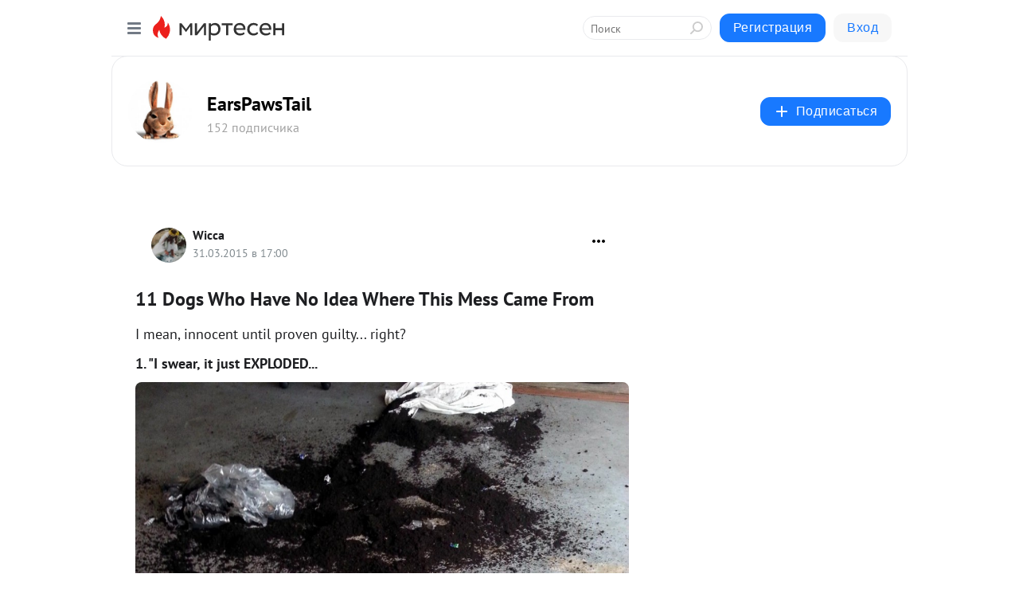

--- FILE ---
content_type: text/html; charset=utf-8
request_url: https://earspawstail.mirtesen.ru/blog/43491297223/11-Dogs-Who-Have-No-Idea-Where-This-Mess-Came-From
body_size: 26375
content:
<!DOCTYPE html>
<html lang="ru" >
<head>
<meta charset="utf-8" />
<meta name="robots" content="all"/>
<script>window.__SM_COUNTER_ID = 45130;</script>
<title data-react-helmet="true">11 Dogs Who Have No Idea Where This Mess Came From - EarsPawsTail - Медиаплатформа МирТесен</title>
<meta name="viewport" content="width=device-width, initial-scale=1"/>

<meta data-react-helmet="true" name="description" content="I mean, innocent until proven guilty... right? 1. &quot;I swear, it just EXPLODED... Reddit: KiteTales 2. &quot;I saw nothing. I know nothing.&quot; Reddit: tslout 3. &quot;Psh. I have no idea who ripped up that toilet paper. I&#x27;ve been laying here with my bone this WHOLE time.&quot; Reddit: NickVo 4. &quot;Those... those aren&#x27;t - 31 марта - 43491297223 - Медиаплатформа МирТесен"/><meta data-react-helmet="true" name="keywords" content="одноклассники, однокурсники, соседи, сослуживцы, мир тесен, земляки, старые друзья, география, блоги домов, события вокруг, социальная сеть, карта, дом, работа, web 2.0"/><meta data-react-helmet="true" property="og:image" content="https://olnl.net/u25/photo2E91/20967896876-0/original.jpg#20967896876#20629459782"/><meta data-react-helmet="true" property="og:image:width" content="1200"/><meta data-react-helmet="true" property="og:image:height" content="628"/><meta data-react-helmet="true" property="og:image:alt" content="11 Dogs Who Have No Idea Where This Mess Came From - EarsPawsTail - Медиаплатформа МирТесен"/><meta data-react-helmet="true" property="twitter:image" content="https://olnl.net/u25/photo2E91/20967896876-0/original.jpg#20967896876#20629459782"/><meta data-react-helmet="true" property="vk:image" content="https://olnl.net/u25/photo2E91/20967896876-0/original.jpg#20967896876#20629459782"/><meta data-react-helmet="true" property="og:description" content="I mean, innocent until proven guilty... right? 1. &quot;I swear, it just EXPLODED... Reddit: KiteTales 2. &quot;I saw nothing. I know nothing.&quot; Reddit: tslout 3. &quot;Psh. I have no idea who ripped up that toilet paper. I&#x27;ve been laying here with my bone this WHOLE time.&quot; Reddit: NickVo 4. &quot;Those... those aren&#x27;t - 31 марта - 43491297223 - Медиаплатформа МирТесен"/><meta data-react-helmet="true" property="twitter:description" content="I mean, innocent until proven guilty... right? 1. &quot;I swear, it just EXPLODED... Reddit: KiteTales 2. &quot;I saw nothing. I know nothing.&quot; Reddit: tslout 3. &quot;Psh. I have no idea who ripped up that toilet paper. I&#x27;ve been laying here with my bone this WHOLE time.&quot; Reddit: NickVo 4. &quot;Those... those aren&#x27;t - 31 марта - 43491297223 - Медиаплатформа МирТесен"/><meta data-react-helmet="true" property="og:site_name" content="EarsPawsTail - МирТесен"/><meta data-react-helmet="true" property="og:site" content="EarsPawsTail - МирТесен"/><meta data-react-helmet="true" property="og:type" content="article"/><meta data-react-helmet="true" property="og:url" content="https://earspawstail.mirtesen.ru/blog/43491297223/11-Dogs-Who-Have-No-Idea-Where-This-Mess-Came-From"/><meta data-react-helmet="true" property="og:title" content="11 Dogs Who Have No Idea Where This Mess Came From - EarsPawsTail - Медиаплатформа МирТесен"/><meta data-react-helmet="true" property="twitter:card" content="summary_large_image"/><meta data-react-helmet="true" property="twitter:title" content="11 Dogs Who Have No Idea Where This Mess Came From - EarsPawsTail - Медиаплатформа МирТесен"/>
<link data-react-helmet="true" rel="image_src" href="https://olnl.net/u25/photo2E91/20967896876-0/original.jpg#20967896876#20629459782"/><link data-react-helmet="true" rel="canonical" href="https://earspawstail.mirtesen.ru/blog/43491297223/11-Dogs-Who-Have-No-Idea-Where-This-Mess-Came-From"/><link data-react-helmet="true" rel="index" href="https://earspawstail.mirtesen.ru"/><link data-react-helmet="true" rel="alternate" type="application/atom+xml" title="EarsPawsTail - МирТесен" href="https://earspawstail.mirtesen.ru/blog/atom"/><link data-react-helmet="true" rel="alternate" type="application/atom+xml" title="EarsPawsTail - МирТесен" href="https://earspawstail.mirtesen.ru/blog/rss"/><link data-react-helmet="true" rel="icon" href="/favicon.ico" type="image/x-icon" sizes="16x16"/><link data-react-helmet="true" rel="shortcut icon" href="/favicon.ico" type="image/x-icon" sizes="16x16"/>

<link rel="stylesheet" href="https://alpha.mirtesen.ru/assets/modern/bundle.async.390fc67b829a9a691b15.css" media="print" onload="this.media='all'">
<link rel="stylesheet" href="https://alpha.mirtesen.ru/assets/modern/bundle.blog.a38c3bcd32ce89b02c87.css" />
</head>
<body >



<div id="root"><div class="app blog-post-page"><div id="layout" class="blog-post-layout"><div id="main-container" class="not-admin"><header id="header"><div class="header-wrapper" style="width:auto"><div class="header-container"><div class="header"><div class="header__navigation"></div></div></div></div></header><div id="three-column-container"><div id="very-left-column" class=""><div class="sticky-wrap" style="left:0"><div class="sticky__content"><div class="left-menu"><div class="left-menu__blog"><div class="left-menu__item left-menu__blog-item"><div class="left-menu__item_title left-menu__item_header">EarsPawsTail</div><a class="left-menu__item_element" href="https://earspawstail.olanola.com">New</a><a class="left-menu__item_element" href="https://earspawstail.olanola.com/blog">All Posts</a><a class="left-menu__item_element" href="https://earspawstail.olanola.com/_/interesting">That&#x27;s Interesting</a><a class="left-menu__item_element" href="https://earspawstail.olanola.com/_/usefulinfo">Useful Info</a></div><div class="left-menu__item left-menu__blog-item"><div class="left-menu__item_title left-menu__item_header"></div><i class="left-menu__item_delimiter"></i><a class="left-menu__item_element" href="https://earspawstail.mirtesen.ru/blog/latest">Новые</a><a class="left-menu__item_element" href="https://earspawstail.mirtesen.ru/blog/interesting">Лучшие</a><a class="left-menu__item_element" href="https://earspawstail.mirtesen.ru/blog/commented">Обсуждаемые</a><a class="left-menu__item_element" href="https://earspawstail.mirtesen.ru/comments">Комментарии</a><a class="left-menu__item_element" href="https://earspawstail.mirtesen.ru/people">Участники сайта</a></div></div><div class="left-menu__item" id="topics-menu"><div class="left-menu__item_title" id="topics-menu-title">Рубрики</div><a class="left-menu__item_element" href="//mirtesen.ru/topic/cooking?utm_medium=from_left_sidebar"><span><img src="//static.mtml.ru/images/topics/cooking.svg" alt="cooking" loading="lazy" width="16" height="16"/></span><span>Кулинария</span></a><a class="left-menu__item_element" href="//mirtesen.ru/topic/family?utm_medium=from_left_sidebar"><span><img src="//static.mtml.ru/images/topics/family.svg" alt="family" loading="lazy" width="16" height="16"/></span><span>Дети и семья</span></a><a class="left-menu__item_element" href="//mirtesen.ru/topic/show?utm_medium=from_left_sidebar"><span><img src="//static.mtml.ru/images/topics/show.svg" alt="show" loading="lazy" width="16" height="16"/></span><span>Шоу-бизнес</span></a><a class="left-menu__item_element" href="//mirtesen.ru/topic/politics?utm_medium=from_left_sidebar"><span><img src="//static.mtml.ru/images/topics/politics.svg" alt="politics" loading="lazy" width="16" height="16"/></span><span>Политика</span></a><a class="left-menu__item_element" href="//mirtesen.ru/topic/health?utm_medium=from_left_sidebar"><span><img src="//static.mtml.ru/images/topics/health.svg" alt="health" loading="lazy" width="16" height="16"/></span><span>Здоровье</span></a><button class="left-menu__item_button">Показать все<svg class="svg-icon"><use href="/images/icons.svg?v=1769027#angle-down"></use></svg></button></div><div class="left-menu__item"><div class="left-menu__item_title left-menu__item_header"><a href="https://mirtesen.ru/" class="left-menu__item_title-anchor">Моя лента</a></div><a href="https://mirtesen.ru/chats" class="left-menu__item_element left-menu__item_element_chat" target="_self"><span><img src="//static.mtml.ru/images/icons_v2/chats.svg" alt="ЧАТЫ" loading="lazy" width="16" height="16"/></span><span id="chats-tooltip">ЧАТЫ</span></a><a href="https://mirtesen.ru/polls" class="left-menu__item_element left-menu__item_element_poll" target="_self"><span><img src="//static.mtml.ru/images/icons_v2/vote.svg" alt="Опросы" loading="lazy" width="28" height="28"/></span><span id="polls-tooltip">Опросы</span></a><a href="https://mirtesen.ru/bloggers" class="left-menu__item_element" target="_self"><span><img src="//static.mtml.ru/images/icons_v2/IconBloggersColor.svg" alt="Блогеры" loading="lazy" width="17" height="17"/></span><span id="bloggers-tooltip">Блогеры</span></a><a href="https://mirtesen.ru/user-posts" class="left-menu__item_element" target="_self"><span><img src="//static.mtml.ru/images/icons_v2/IconUserContent.svg" alt="Глас народа" loading="lazy" width="16" height="16"/></span><span id="user-posts-tooltip">Глас народа</span></a><a href="https://mirtesen.ru/popular/liked" class="left-menu__item_element" target="_self"><span><img src="//static.mtml.ru/images/icons_v2/IconPopularColor.svg" alt="Популярное" loading="lazy" width="13" height="16"/></span><span id="popular-posts-tooltip">Популярное</span></a><a href="https://mirtesen.ru/popular/commented" class="left-menu__item_element" target="_self"><span><img src="//static.mtml.ru/images/icons_v2/IconDiscussColor.svg" alt="Обсуждаемое" loading="lazy" width="14" height="14"/></span><span id="commented-posts-tooltip">Обсуждаемое</span></a></div><div class="left-menu__item" id="common-menu"><a href="https://k41tv.app.link/sidebarlink" class="btn btn-primary btn-primary_left-menu" target="_blank" id="app-tooltip"><svg class="svg"><use href="/images/icons.svg#app-icon"></use></svg><span class="left-menu__item_element-text">Мессенджер МТ</span></a><a href="https://info.mirtesen.ru/about" class="left-menu__item_element" target="_blank"><span><img src="//static.mtml.ru/images/icons_v2/IconAbout.svg" alt="О компании" loading="lazy" width="9" height="14"/></span><span class="left-menu__item_element-text">О компании</span></a><a href="https://info.mirtesen.ru/glagol" class="left-menu__item_element" target="_blank"><span><img src="//static.mtml.ru/images/icons_v2/icon-glagol.svg" alt="О редакции ГлагоL" loading="lazy" width="8" height="13"/></span><span class="left-menu__item_element-text">О редакции ГлагоL</span></a><a href="https://info.mirtesen.ru/news" class="left-menu__item_element" target="_blank"><span><img src="//static.mtml.ru/images/icons_v2/IconNews.svg" alt="Новости" loading="lazy" width="16" height="14"/></span><span class="left-menu__item_element-text">Новости</span></a><a href="https://info.mirtesen.ru/partners" class="left-menu__item_element" target="_blank"><span><img src="//static.mtml.ru/images/icons_v2/IconPartners.svg" alt="Партнерам" loading="lazy" width="16" height="13"/></span><span class="left-menu__item_element-text">Партнерам</span></a><a href="https://info.mirtesen.ru/promo" class="left-menu__item_element" target="_blank"><span><img src="//static.mtml.ru/images/icons_v2/IconAdvertizing.svg" alt="Рекламодателям" loading="lazy" width="17" height="16"/></span><span class="left-menu__item_element-text">Рекламодателям</span></a><a href="https://mirtesen.ru/feedback/report" class="left-menu__item_element" target="_blank"><span><img src="//static.mtml.ru/images/icons_v2/IconFeedback.svg" alt="Обратная связь" loading="lazy" width="16" height="13"/></span><span class="left-menu__item_element-text">Обратная связь</span></a><a href="https://mirtesen.ru/feedback/report/spam" class="left-menu__item_element" target="_blank"><span><img src="//static.mtml.ru/images/icons_v2/IconSpam.svg" alt="Пожаловаться на спам" loading="lazy" width="15" height="14"/></span><span class="left-menu__item_element-text">Пожаловаться на спам</span></a><a href="https://info.mirtesen.ru/agreement" class="left-menu__item_element" target="_blank"><span><img src="//static.mtml.ru/images/icons_v2/IconAgreement.svg" alt="Соглашение" loading="lazy" width="15" height="16"/></span><span class="left-menu__item_element-text">Соглашение</span></a><a href="https://info.mirtesen.ru/recommendation_rules" class="left-menu__item_element" target="_blank"><span><img src="//static.mtml.ru/images/icons_v2/IconAgreement.svg" alt="Рекомендательные технологии" loading="lazy" width="15" height="16"/></span><span class="left-menu__item_element-text">Рекомендательные технологии</span></a></div></div><p class="recommendation-tech">На информационном ресурсе применяются <a href="https://info.mirtesen.ru/recommendation_rules">рекомендательные технологии</a> (информационные технологии предоставления информации на основе сбора, систематизации и анализа сведений, относящихся к предпочтениям пользователей сети &quot;Интернет&quot;, находящихся на территории Российской Федерации)</p><div class="mt-tizer-ad-block"><div class="partner-block-wrapper"><div id="unit_99821"></div></div></div></div></div></div><div id="content-container"><div id="secondary-header" class="secondary-header secondary-header_blog"><div class="secondary-header__middle"><div id="secondary-header-logo" class="secondary-header__logo-outer"><div class="secondary-header__logo-wrap"><a class="userlogo userlogo_xl" href="https://earspawstail.olanola.com?utm_referrer=mirtesen.ru" title="" target="" data-rjs="//olnl.net/u16/groupDEE9/7b41c86890c59d13b096b76b64663eaa-0/__logo.jpeg"></a></div></div><div class="secondary-header__title-wrap"><div class="secondary-header__title-subscribers"><h2 class="secondary-header__title"><a class="secondary-header__title-link" href="https://earspawstail.olanola.com?utm_referrer=mirtesen.ru" style="color:#000" rel="nofollow">EarsPawsTail</a></h2><i class="secondary-header__subscribers">152 подписчика</i></div></div><div><div id="mt-dropdown-menu" class="mt-dropdown-menu"><button appearance="btn" title="Подписаться" type="button" class="mt-dropdown-menu__btn btn btn-primary"><svg class="svg-icon"><use href="/images/icons.svg?v=1769027#cross"></use></svg>Подписаться</button></div></div></div></div><div class="blog-post-item blog-post-item_tile"><div id="double-column-container"><div id="right-column"><div class="partner-block-wrapper"><div id="unit_103944"></div></div><div class="partner-block-wrapper"><div id="unit_103939"></div></div><div class="partner-block-wrapper"><div id="unit_99810"></div></div><div class="partner-block-wrapper"><div id="unit_95080"></div></div><div class="sticky2" style="top:30px"><div class="partner-block-wrapper"><div id="unit_103947"></div></div></div></div><div id="content-column" class="content-column"><div class="adfox-top"><div class="partner-block-wrapper"><div id="unit_99815"></div></div><div class="partner-block-wrapper"><div id="unit_99815"></div></div></div><article class="blog-post" id="post_43491297223" itemscope="" itemType="http://schema.org/NewsArticle"><meta itemscope="" itemProp="mainEntityOfPage" itemType="https://schema.org/WebPage" itemID="https://earspawstail.mirtesen.ru/blog/43491297223/11-Dogs-Who-Have-No-Idea-Where-This-Mess-Came-From" content=""/><meta itemProp="datePublished" content="2015-03-31T17:00:17.000Z"/><meta itemProp="dateModified" content="2015-03-31T17:00:17.000Z"/><span itemscope="" itemType="https://schema.org/Organization" itemProp="publisher"><meta itemProp="name" content="EarsPawsTail"/><span itemscope="" itemType="https://schema.org/ImageObject" itemProp="logo"><meta itemProp="url" content="//olnl.net/u16/groupDEE9/7b41c86890c59d13b096b76b64663eaa-0/__logo.jpeg"/></span></span><meta itemProp="image" content="https://olnl.net/u25/photo2E91/20967896876-0/original.jpg#20967896876#20629459782"/><div class="blog-post__header"><div class="blog-post__author" rel="author"><span class="blog-post__author-avatar"><a class="userlogo" href="//mirtesen.ru/people/143857674?utm_referrer=mirtesen.ru" title="" target="_blank" data-rjs="2"></a></span><div><a class="blog-post__author-name" href="//mirtesen.ru/people/143857674" target="_blank"><span itemProp="author">Wicca</span></a><div class="blog-post__info"><div class="blog-post__pubdate"></div></div></div></div><div><button title="Подписаться" class="btn blog-post__header-subscribe btn-primary">Подписаться</button></div><div id="mt-dropdown-menu" class="mt-dropdown-menu context-dropdown"><button type="button" class="mt-dropdown-menu__btn"><svg class="svg-icon"><use href="/images/icons.svg?v=1769027#more"></use></svg></button></div></div><h1 class="blog-post__title" itemProp="headline">11 Dogs Who Have No Idea Where This Mess Came From</h1><div class="partner-block-wrapper"><div id="unit_103965"></div></div><div class="blog-post__text" itemProp="articleBody"><div> <p>I mean, innocent until proven guilty... right?</p> <h3>1. "I swear, it just EXPLODED...</h3> <div><img class="POST_IMAGE " src="https://olnl.net/u25/photo2E91/20967896876-0/original.jpg#20967896876#20629459782"  data-rm-shortcode-id="0BKYQO1427820977" alt=""width="620"height="auto"loading="lazy"/></div> <em><a rel="nofollow ugc noreferrer noopener" href="http://www.reddit.com/r/aww/comments/1djvdt/the_face_of_pure_guilt/">Reddit: KiteTales</a></em> <h3>2. "I saw nothing. I know nothing."</h3> <div><img class="POST_IMAGE " src="https://olnl.net/u25/photoB32D/20190969725-0/original.jpg#20190969725#20737168386"  data-rm-shortcode-id="KLZG931427820977" alt=""width="620"height="auto"loading="lazy"/></div> <a href="http://www.reddit.com/r/aww/comments/1r8klk/this_is_what_guilt_looks_like/" rel="nofollow ugc noreferrer noopener"><em>Reddit: tslout</em></a> <h3>3. "Psh. I have no idea who ripped up that toilet paper. I've been laying here with my bone this WHOLE time."</h3> <div><img class="POST_IMAGE " src="https://olnl.net/u25/photoDC9E/20414042574-0/original.jpg#20414042574#20406386933"  data-rm-shortcode-id="54RGFV1427820977" alt=""width="620"height="auto"loading="lazy"/></div> <a href="http://www.reddit.com/r/aww/comments/1pbg86/guilty/" rel="nofollow ugc noreferrer noopener"><em>Reddit: NickVo</em></a> <h3>4. "Those... those aren't mine.<div id="unit_101877"><a href="https://smi2.ru/" ></a></div>
<script type="text/javascript" charset="utf-8">
  (function() {
    var sc = document.createElement('script'); sc.type = 'text/javascript'; sc.async = true;
    sc.src = '//smi2.ru/data/js/101877.js'; sc.charset = 'utf-8';
    var s = document.getElementsByTagName('script')[0]; s.parentNode.insertBefore(sc, s);
  }());
</script>.."</h3> <div><img class="POST_IMAGE " src="https://olnl.net/u25/photo1BC3/20637115423-0/original.jpg#20637115423#20514095537"  data-rm-shortcode-id="RYVO861427820977" alt=""width="620"height="auto"loading="lazy"/></div> <em><a rel="nofollow ugc noreferrer noopener" href="http://www.reddit.com/r/aww/comments/1bp9a4/my_friend_found_the_guilty_party/">Reddit: alexxlea</a></em> <h3>5. "I swear, I'm just as baffled as you are." </h3> <div><img class="POST_IMAGE " src="https://olnl.net/u25/photo07EC/20860188272-0/original.jpg#20860188272#20183314084"  data-rm-shortcode-id="C7H7ZH1427820977" alt=""width="620"height="auto"loading="lazy"/></div> <em><a rel="nofollow ugc noreferrer noopener" href="http://www.reddit.com/r/aww/comments/1sqkvk/my_friend_came_home_to_thisthe_face_is_priceless/">Reddit: cajun_kidATL</a></em> <h3>6. "... No, this was already here when I walked in the room."</h3> <div><img class="POST_IMAGE " src="https://olnl.net/u25/photoBFF9/20083261121-0/original.jpg#20083261121#20960241235"  data-rm-shortcode-id="JEVH461427820977" alt=""width="620"height="auto"loading="lazy"/></div> <a href="http://www.reddit.com/r/aww/comments/2arr08/i_just_came_home_to_this/" rel="nofollow ugc noreferrer noopener"><em>Reddit: iwillthinkaboutit</em></a> <h3>7. "Something on my face? What are you even talking about?"</h3> <div><img class="POST_IMAGE " src="https://olnl.net/u25/photo449D/20306333970-0/original.jpg#20306333970#20744824027"  data-rm-shortcode-id="WTTNHC1427820977" alt=""width="620"height="auto"loading="lazy"/></div> <em><a rel="nofollow ugc noreferrer noopener" href="http://www.reddit.com/r/aww/comments/w19f6/so_i_came_home_to_this_smug_bastard/">Reddit: GameGenie710</a></em> <h3>8. "Trash? What trash? I love you!"</h3> <div><img class="POST_IMAGE " src="https://olnl.net/u25/photo1694/20529406819-0/original.jpg#20529406819#20852532631"  data-rm-shortcode-id="35A79T1427820977" alt=""width="620"height="auto"loading="lazy"/></div> <em><a rel="nofollow ugc noreferrer noopener" href="http://www.reddit.com/r/aww/comments/26vjhx/i_missed_both_my_first_and_second_cake_day_but/">Reddit: Zwonix</a></em> <h3>9. "Man, I'd sure hate to be the dog who made this mess, am I right...?"</h3> <div><img class="POST_IMAGE " src="https://olnl.net/u25/photo14F4/20752479668-0/original.jpg#20752479668#20075605480"  data-rm-shortcode-id="O0XLQ41427820977" alt=""width="620"height="auto"loading="lazy"/></div> <em><a rel="nofollow ugc noreferrer noopener" href="http://www.reddit.com/r/aww/comments/w6dqg/florencethe_smaller_one_decided_to_fuck_shit_up/">Reddit: 1890s_kid</a></em> <h3>10. "I literally have no idea what just happened."</h3> <div><img class="POST_IMAGE " src="https://olnl.net/u25/photo4050/20975552517-0/original.jpg#20975552517#20521751178"  data-rm-shortcode-id="H9LE421427820977" alt=""width="620"height="auto"loading="lazy"/></div> <em><a rel="nofollow ugc noreferrer noopener" href="http://i.imgur.com/49KMr.jpg">Reddit: IEatConcrete</a></em> <h3>11. "I was just taking a bath, I swear!"</h3> <div><img class="POST_IMAGE " src="https://olnl.net/u25/photo2C5D/20198625366-0/original.jpg#20198625366#20298678329"  data-rm-shortcode-id="H4BZMO1427820977" alt=""width="620"height="auto"loading="lazy"/></div> <em><a rel="nofollow ugc noreferrer noopener" href="http://www.reddit.com/r/funny/comments/1df69x/my_dog_is_kind_of_a_dick/">Reddit: balbuzard09</a></em> <p><em>*Editor's note: make sure your pup is getting enough attention around the house, and that they always get enough exercise, otherwise they might get bored and start shredding stuff! Also make sure they have something to play with if you leave them home alone! </em></p> <p><em> </em></p> <p><em><a rel="nofollow ugc noreferrer noopener" href="https://www.thedodo.com/11-dogs-who-have-no-idea-where-639775634.html?utm_source=zergnet.com&amp;utm_medium=referral&amp;utm_campaign=zergnet_272157" target="_blank">source</a><br /></em></p> </div><div id="unit_103919"><a href="https://smi2.ru/" ></a></div>
<script type="text/javascript" charset="utf-8">
  (function() {
    var sc = document.createElement('script'); sc.type = 'text/javascript'; sc.async = true;
    sc.src = '//smi2.ru/data/js/103919.js'; sc.charset = 'utf-8';
    var s = document.getElementsByTagName('script')[0]; s.parentNode.insertBefore(sc, s);
  }());
</script></div><div id="panda_player" class="panda-player"></div><div class="blog-post__subscribe"><p class="blog-post__subscribe-text">Понравилась статья? Подпишитесь на канал, чтобы быть в курсе самых интересных материалов</p><a href="#" class="btn btn-primary">Подписаться</a></div><ul class="mt-horizontal-menu mt-horizontal-menu_list mt-horizontal-menu_multiline-left post-tags"><li><a href="/hashtags/dogs" class="tag-label-2 tag-label-2_sm"><span>dogs</span></a><meta itemProp="about" content="dogs"/></li></ul><div class="blog-post__footer"><div class="post-controls"><div><div class="post-actions"><div class="post-actions__push"></div></div></div></div></div><span></span></article><nav class="pagination"><ul class="blog-post__pagination"><li><a href="https://earspawstail.mirtesen.ru/blog/43584127318/12-Cats-Who-Are-Terrorizing-The-Dog-...-Again?utm_referrer=mirtesen.ru"><span class="blog-post__pagination__arrow">←</span>Предыдущая тема</a></li><li class="blog-post__pagination__symbol"> | </li><li><a href="https://earspawstail.mirtesen.ru/blog/43819624240/15-Pets-Who-Went-From-Trash-(Literally)-To-Treasure?utm_referrer=mirtesen.ru">Следующая тема<span class="blog-post__pagination__arrow">→</span></a></li></ul></nav><div class="partner-block-wrapper"><div id="unit_103916"></div></div><span></span><div class="adfox-outer blog-post-item__ad-block"><div class="partner-block-wrapper"><div id="unit_99816"></div></div></div></div></div><div class="blog-post-bottom-partners"><div class="partner-block-wrapper"><div id="unit_103941"></div></div><div class="partner-block-wrapper"><div id="unit_95079"></div></div><div class="partner-block-wrapper"><div id="unit_95031"></div></div></div></div></div></div></div><div style="position:fixed;bottom:50px;right:0;cursor:pointer;transition-duration:0.2s;transition-timing-function:linear;transition-delay:0s;z-index:10;display:none"><div id="scroll-top"><div>наверх</div></div></div></div><div></div></div></div>
<div id="messenger-portal" class="messenger-embedded"></div>
<script>window.__PRELOADED_STATE__ = {"blogDomain":{},"promotion":{"popup":{},"activeTab":"platform","sections":{"platform":{"title":"Реклама на Платформе","isMenu":true,"changed":false,"forDevs":true},"settings":{"title":"Настройки рекламы","isMenu":true,"changed":false,"forDevs":true},"item":{"title":"Редактирование объекта","isMenu":false,"changed":false,"forDevs":true},"itemAdd":{"title":"Добавление объекта","isMenu":false,"changed":false,"forDevs":true},"deposit":{"title":"Пополнение баланса","isMenu":false,"changed":false,"forDevs":true},"stats":{"title":"Статистика рекламы","isMenu":true,"changed":false,"forDevs":true}},"changed":{"platform":false,"settings":false,"item":false,"stats":false},"data":{"platform":"","settings":{"currentBalance":0,"spentBalance":0,"groupItem":{"id":null,"status":"STATUS_PENDING","dateStart":null,"dateEnd":null,"fullClicksLimit":null,"dayClicksLimit":null,"clickPrice":null,"utmSource":null,"utmMedium":null,"utmCampaign":null,"targetGeoIds":null,"targetIsMale":null,"targetAgeMin":null,"targetAgeMax":null,"targetTime":null,"title":null,"canChangeStatus":null,"inRotation":false,"fullClicks":0,"dayClicks":0},"blogpostItems":[]},"item":{"id":null,"status":"STATUS_PENDING","dateStart":null,"dateEnd":null,"fullClicksLimit":null,"dayClicksLimit":null,"clickPrice":null,"utmSource":null,"utmMedium":null,"utmCampaign":null,"targetGeoIds":null,"targetIsMale":null,"targetAgeMin":null,"targetAgeMax":null,"targetTime":null,"title":null,"canChangeStatus":null,"inRotation":false,"fullClicks":0,"dayClicks":0},"itemAdd":{"url":null},"deposit":{"value":""},"stats":{"periodFrom":"2026-01-01","periodTo":"2026-01-21"}},"errors":{}},"editComments":{"activeTab":"stats","sections":{"stats":{"title":"Статистика","isMenu":true,"changed":false,"forDevs":true},"settings":{"title":"Настройки","isMenu":true,"changed":false,"forDevs":true}},"changed":{"stats":false,"settings":false},"data":{"stats":{"periodFrom":"2026-01-14","periodTo":"2026-01-21"},"settings":{"applyForCommentsEnabled":0,"commonEnabled":0,"siteEnabled":0,"keyWords":[]}},"errors":{}},"actionVote":{},"header":{"sidebarEnabled":false,"sidebarIsOpen":false},"messageNotifications":{"items":[],"startFrom":0,"nextFrom":0,"hasMoreItems":true,"busy":false},"activityNotifications":{"items":[],"nextFrom":"","hasMoreItems":true,"busy":false},"headerSearch":{"value":"","result":{"people":[],"groups":[],"posts":[]},"isLoading":false,"hasResults":false},"rssEditor":{"editKey":null,"type":"add","loading":{"defaultImage":false},"values":{"maxTextLength":0,"publicationDelay":0,"useFullText":false,"useShortDesctiption":false,"ignoreMediaTags":false,"rssSourceLink":"","autoRefreshImportedThemes":false,"pregTemplateTextSearch":"","pregTemplateTextChange":"","xpathLongText":"","xpathImage":"","showCategory":"","importCategory":"","keepImages":false,"keepLinks":false,"keepIframes":false,"useEmbedCode":false,"useYandexTurbo":false,"addYandexGenreTags":false,"loadingTimout":0,"hideSourceLink":false,"defaultImage":""}},"telegramEditor":{"editKey":null,"type":"add","values":{"username":null,"signature":""}},"auth":{"user":null,"groupPrivileges":{},"viewedTooltips":{}},"authForm":{"isBusy":false,"widgetId":"0","instances":{"0":{"isOpen":false,"activeTab":"login","callAndSmsLimits":{"apiLimits":{"smsAllowed":true,"callAllowed":true,"smsTimeLimitExceededMsg":"","callTimeLimitExceededMsg":""},"timers":{}},"params":{"login":{"phone":"","code":"","mode":"SMS","step":"","errorMap":{}},"loginByEmail":{"email":"","password":"","remember":"on","step":"","errorMap":{}},"registration":{"name":"","lastname":"","email":"","phone":"","code":"","mode":"SMS","step":"","errorMap":{}},"registrationByEmail":{"email":"","name":"","phone":"","code":"","mode":"SMS","step":"","errorMap":{}},"password":{"email":"","errorMap":{}}}}}},"blogModerators":{"staff":[],"popup":{"popupType":null,"userInfo":null},"errors":{},"radioBtnValue":null},"logoEditor":{"image":null,"allowZoomOut":false,"position":{"x":0.5,"y":0.5},"scale":1,"rotate":0,"borderRadius":0,"width":100,"height":100,"border":0,"isEmpty":true,"type":"blog"},"headerBackgroundEditor":{"image":null,"type":"blog","allowZoomOut":false,"position":{"x":0.5,"y":0.5},"scale":1,"rotate":0,"borderRadius":0,"blogHeight":240,"profileHeight":240,"border":0,"isEmpty":true},"titleEditor":{"title":""},"secondaryHeader":{"logoSwitcher":false,"titleSwitcher":false,"backgroundSwitcher":false,"logoEditor":false,"titleEditor":false,"backgroundEditor":false},"blogMenuSettings":{"isChanged":false,"menuItems":[],"currentIndex":null,"menuItem":{},"staticWidgetsToRemove":[],"context":{"add":{"title":"Добавление раздела","saveButton":"Добавить"},"edit":{"title":"Раздел: ","saveButton":"Сохранить","remove":"Удалить раздел"}},"errors":{}},"siteSettings":{},"siteSettingsLeftMenu":{"sitesDropdown":false},"promotionLeftMenu":{},"editCommentsLeftMenu":{},"blogPostList":{"searchValue":"","search":{"results":[],"page":0,"hasMore":true,"isLoading":false},"blogPostList":[],"hasMoreItems":true,"page":1,"title":"","tag":"","period":"","before":"","after":"","status":"","sort":""},"blogPostEditor":{"id":null,"title":"","text":"","inProcess":false,"sign":"","disableComments":false,"tags":[],"tagSuggestions":[],"errors":[],"publishTime":null,"referenceUrl":"","nextBtnUrl":"","pushBtnUrl":"","pushBtnText":"","doFollowLinks":0,"pulse":0,"draft":false,"preloaderVisible":true,"errorMessage":{"isVisible":false,"text":"Произошла ошибка. Попробуйте еще раз или свяжитесь со службой поддержки."},"showPollEditor":false,"pollTab":"default","sentToModeration":false,"foundPolls":[],"foundPollsOffset":0,"hasMorePolls":true,"pollId":null},"actionModifyPostPopup":{"isOpen":false,"popupType":"","id":null,"deletedList":{},"approveList":{}},"rightColumnPosts":[],"rightColumnComments":[],"rightColumnGallery":{"total":0,"images":[]},"blogPost":{"id":43491297223,"title":"11 Dogs Who Have No Idea Where This Mess Came From","url":"//earspawstail.mirtesen.ru/blog/43491297223?utm_referrer=mirtesen.ru","seo_url":"//earspawstail.mirtesen.ru/blog/43491297223/11-Dogs-Who-Have-No-Idea-Where-This-Mess-Came-From?utm_referrer=mirtesen.ru","canonical_url":"https://earspawstail.mirtesen.ru/blog/43491297223/11-Dogs-Who-Have-No-Idea-Where-This-Mess-Came-From","created":1427821217,"date":1427821217,"publish_time":null,"status":"STATUS_ACTIVE","isTitleHidden":false,"preview_text":"I mean, innocent until proven guilty... right? 1. \"I swear, it just EXPLODED... Reddit: KiteTales 2. \"I saw nothing. I know nothing.\" Reddit: tslout 3. \"Psh. I have no idea who ripped up that toilet paper. I've been laying here with my bone this WHOLE time.\" Reddit: NickVo 4. \"Those... those aren't","comments_count":2,"post_type":"post","likes":{"count":2,"user_likes":0,"can_like":0,"marks_pluses":2,"marks_minuses":0,"user_like_attr":null,"like_attr_ids":[{"id":100,"count":2}]},"from_id":143857674,"from":{"id":143857674,"display_name":"Wicca","url":"//mirtesen.ru/people/143857674","photo_original":"//mtdata.ru/u5/photoA2FF/20019298138-0/original.jpeg","isAuthenticAccount":false},"group":{"display_name":"EarsPawsTail","url":"//earspawstail.mirtesen.ru","photo_original":"//olnl.net/u16/groupDEE9/7b41c86890c59d13b096b76b64663eaa-0/__logo.jpeg","id":30324692263,"canViewBlogPostCreator":true,"showSubscribersAmount":true,"is_subscribed":false,"is_member":false,"is_owner":false,"is_staff":false,"created":1382783005},"attachments":[{"photo":{"id":20967896876,"photo_original":"//olnl.net/u25/photo2E91/20967896876-0/original.jpg#20967896876#20629459782","title":"1","width":960,"height":1280}},{"photo":{"id":20083261121,"photo_original":"//olnl.net/u25/photoBFF9/20083261121-0/original.jpg#20083261121#20960241235","title":"1","width":704,"height":960}},{"photo":{"id":20190969725,"photo_original":"//olnl.net/u25/photoB32D/20190969725-0/original.jpg#20190969725#20737168386","title":"1","width":480,"height":640}},{"photo":{"id":20198625366,"photo_original":"//olnl.net/u25/photo2C5D/20198625366-0/original.jpg#20198625366#20298678329","title":"1","width":980,"height":735}},{"photo":{"id":20306333970,"photo_original":"//olnl.net/u25/photo449D/20306333970-0/original.jpg#20306333970#20744824027","title":"1","width":980,"height":731}},{"photo":{"id":20414042574,"photo_original":"//olnl.net/u25/photoDC9E/20414042574-0/original.jpg#20414042574#20406386933","title":"1","width":960,"height":1280}},{"photo":{"id":20529406819,"photo_original":"//olnl.net/u25/photo1694/20529406819-0/original.jpg#20529406819#20852532631","title":"1","width":720,"height":960}},{"photo":{"id":20637115423,"photo_original":"//olnl.net/u25/photo1BC3/20637115423-0/original.jpg#20637115423#20514095537","title":"1","width":960,"height":720}},{"photo":{"id":20752479668,"photo_original":"//olnl.net/u25/photo14F4/20752479668-0/original.jpg#20752479668#20075605480","title":"1","width":717,"height":960}},{"photo":{"id":20860188272,"photo_original":"//olnl.net/u25/photo07EC/20860188272-0/original.jpg#20860188272#20183314084","title":"1","width":720,"height":960}},{"photo":{"id":20975552517,"photo_original":"//olnl.net/u25/photo4050/20975552517-0/original.jpg#20975552517#20521751178","title":"1","width":980,"height":735}}],"modified":1763397131,"is_draft":false,"is_queued":false,"topic":"it","tags":["dogs"],"close_comments":false,"marks_count":2,"reposts":1,"recommendations":"[]","foreignPollId":null,"isSlider":null,"padRedirectUrl":"https://mirtesen.ru/url?e=pad_click&pad_page=0&blog_post_id=43491297223&announce=1","editorStatus":"EDITOR_STATUS_NONE","extraData":null,"notificationsCanBeSent":false,"notificationsSent":true,"notificationsWillBeSent":false,"notificationsLimit":4,"text":"\x3cdiv>\n\x3cp>I mean, innocent until proven guilty... right?\x3c/p>\n\x3ch3>1. \"I swear, it just EXPLODED...\x3c/h3>\n\x3cdiv>\x3cimg src=\"http://olnl.net/u25/photo2E91/20967896876-0/original.jpg#20967896876#20629459782\" alt=\"\" data-rm-shortcode-id=\"0BKYQO1427820977\" />\x3c/div>\n\x3cem>\x3ca href=\"http://www.reddit.com/r/aww/comments/1djvdt/the_face_of_pure_guilt/\" rel=\"nofollow ugc noreferrer noopener\">Reddit: KiteTales\x3c/a>\x3c/em>\n\x3ch3>2. \"I saw nothing. I know nothing.\"\x3c/h3>\n\x3cdiv>\x3cimg src=\"http://olnl.net/u25/photoB32D/20190969725-0/original.jpg#20190969725#20737168386\" alt=\"\" data-rm-shortcode-id=\"KLZG931427820977\" />\x3c/div>\n\x3ca href=\"http://www.reddit.com/r/aww/comments/1r8klk/this_is_what_guilt_looks_like/\" rel=\"nofollow ugc noreferrer noopener\">\x3cem>Reddit: tslout\x3c/em>\x3c/a>\n\x3ch3>3. \"Psh. I have no idea who ripped up that toilet paper. I've been laying here with my bone this WHOLE time.\"\x3c/h3>\n\x3cdiv>\x3cimg src=\"http://olnl.net/u25/photoDC9E/20414042574-0/original.jpg#20414042574#20406386933\" alt=\"\" data-rm-shortcode-id=\"54RGFV1427820977\" />\x3c/div>\n\x3ca href=\"http://www.reddit.com/r/aww/comments/1pbg86/guilty/\" rel=\"nofollow ugc noreferrer noopener\">\x3cem>Reddit: NickVo\x3c/em>\x3c/a>\n\x3ch3>4. \"Those... those aren't mine...\"\x3c/h3>\n\x3cdiv>\x3cimg src=\"http://olnl.net/u25/photo1BC3/20637115423-0/original.jpg#20637115423#20514095537\" alt=\"\" data-rm-shortcode-id=\"RYVO861427820977\" />\x3c/div>\n\x3cem>\x3ca href=\"http://www.reddit.com/r/aww/comments/1bp9a4/my_friend_found_the_guilty_party/\" rel=\"nofollow ugc noreferrer noopener\">Reddit: alexxlea\x3c/a>\x3c/em>\n\x3ch3>5. \"I swear, I'm just as baffled as you are.\" \x3c/h3>\n\x3cdiv>\x3cimg src=\"http://olnl.net/u25/photo07EC/20860188272-0/original.jpg#20860188272#20183314084\" alt=\"\" data-rm-shortcode-id=\"C7H7ZH1427820977\" />\x3c/div>\n\x3cem>\x3ca href=\"http://www.reddit.com/r/aww/comments/1sqkvk/my_friend_came_home_to_thisthe_face_is_priceless/\" rel=\"nofollow ugc noreferrer noopener\">Reddit: cajun_kidATL\x3c/a>\x3c/em>\n\x3ch3>6. \"... No, this was already here when I walked in the room.\"\x3c/h3>\n\x3cdiv>\x3cimg src=\"http://olnl.net/u25/photoBFF9/20083261121-0/original.jpg#20083261121#20960241235\" alt=\"\" data-rm-shortcode-id=\"JEVH461427820977\" />\x3c/div>\n\x3ca href=\"http://www.reddit.com/r/aww/comments/2arr08/i_just_came_home_to_this/\" rel=\"nofollow ugc noreferrer noopener\">\x3cem>Reddit: iwillthinkaboutit\x3c/em>\x3c/a>\n\x3ch3>7. \"Something on my face? What are you even talking about?\"\x3c/h3>\n\x3cdiv>\x3cimg src=\"http://olnl.net/u25/photo449D/20306333970-0/original.jpg#20306333970#20744824027\" alt=\"\" data-rm-shortcode-id=\"WTTNHC1427820977\" />\x3c/div>\n\x3cem>\x3ca href=\"http://www.reddit.com/r/aww/comments/w19f6/so_i_came_home_to_this_smug_bastard/\" rel=\"nofollow ugc noreferrer noopener\">Reddit: GameGenie710\x3c/a>\x3c/em>\n\x3ch3>8. \"Trash? What trash? I love you!\"\x3c/h3>\n\x3cdiv>\x3cimg src=\"http://olnl.net/u25/photo1694/20529406819-0/original.jpg#20529406819#20852532631\" alt=\"\" data-rm-shortcode-id=\"35A79T1427820977\" />\x3c/div>\n\x3cem>\x3ca href=\"http://www.reddit.com/r/aww/comments/26vjhx/i_missed_both_my_first_and_second_cake_day_but/\" rel=\"nofollow ugc noreferrer noopener\">Reddit: Zwonix\x3c/a>\x3c/em>\n\x3ch3>9. \"Man, I'd sure hate to be the dog who made this mess, am I right...?\"\x3c/h3>\n\x3cdiv>\x3cimg src=\"http://olnl.net/u25/photo14F4/20752479668-0/original.jpg#20752479668#20075605480\" alt=\"\" data-rm-shortcode-id=\"O0XLQ41427820977\" />\x3c/div>\n\x3cem>\x3ca href=\"http://www.reddit.com/r/aww/comments/w6dqg/florencethe_smaller_one_decided_to_fuck_shit_up/\" rel=\"nofollow ugc noreferrer noopener\">Reddit: 1890s_kid\x3c/a>\x3c/em>\n\x3ch3>10. \"I literally have no idea what just happened.\"\x3c/h3>\n\x3cdiv>\x3cimg src=\"http://olnl.net/u25/photo4050/20975552517-0/original.jpg#20975552517#20521751178\" alt=\"\" data-rm-shortcode-id=\"H9LE421427820977\" />\x3c/div>\n\x3cem>\x3ca href=\"http://i.imgur.com/49KMr.jpg\" rel=\"nofollow ugc noreferrer noopener\">Reddit: IEatConcrete\x3c/a>\x3c/em>\n\x3ch3>11. \"I was just taking a bath, I swear!\"\x3c/h3>\n\x3cdiv>\x3cimg src=\"http://olnl.net/u25/photo2C5D/20198625366-0/original.jpg#20198625366#20298678329\" alt=\"\" data-rm-shortcode-id=\"H4BZMO1427820977\" />\x3c/div>\n\x3cem>\x3ca href=\"http://www.reddit.com/r/funny/comments/1df69x/my_dog_is_kind_of_a_dick/\" rel=\"nofollow ugc noreferrer noopener\">Reddit: balbuzard09\x3c/a>\x3c/em>\n\x3cp>\x3cem>*Editor's note: make sure your pup is getting enough attention around the house, and that they always get enough exercise, otherwise they might get bored and start shredding stuff! Also make sure they have something to play with if you leave them home alone! \x3c/em>\x3c/p>\n\x3cp>\x3cem> \x3c/em>\x3c/p>\n\x3cp>\x3cem>\x3ca href=\"https://www.thedodo.com/11-dogs-who-have-no-idea-where-639775634.html?utm_source=zergnet.com&amp;utm_medium=referral&amp;utm_campaign=zergnet_272157\" target=\"_blank\" rel=\"nofollow ugc noreferrer noopener\">source\x3c/a>\x3cbr />\x3c/em>\x3c/p>\n\x3c/div>","formattedText":"\x3cdiv>\n\x3cp>I mean, innocent until proven guilty... right?\x3c/p>\n\x3ch3>1. \"I swear, it just EXPLODED...\x3c/h3>\n\x3cdiv>\x3cimg src=\"http://olnl.net/u25/photo2E91/20967896876-0/original.jpg#20967896876#20629459782\" alt=\"\" data-rm-shortcode-id=\"0BKYQO1427820977\" />\x3c/div>\n\x3cem>\x3ca rel=\"nofollow ugc noreferrer noopener\" href=\"http://www.reddit.com/r/aww/comments/1djvdt/the_face_of_pure_guilt/\">Reddit: KiteTales\x3c/a>\x3c/em>\n\x3ch3>2. \"I saw nothing. I know nothing.\"\x3c/h3>\n\x3cdiv>\x3cimg src=\"http://olnl.net/u25/photoB32D/20190969725-0/original.jpg#20190969725#20737168386\" alt=\"\" data-rm-shortcode-id=\"KLZG931427820977\" />\x3c/div>\n\x3ca href=\"http://www.reddit.com/r/aww/comments/1r8klk/this_is_what_guilt_looks_like/\" rel=\"nofollow ugc noreferrer noopener\">\x3cem>Reddit: tslout\x3c/em>\x3c/a>\n\x3ch3>3. \"Psh. I have no idea who ripped up that toilet paper. I've been laying here with my bone this WHOLE time.\"\x3c/h3>\n\x3cdiv>\x3cimg src=\"http://olnl.net/u25/photoDC9E/20414042574-0/original.jpg#20414042574#20406386933\" alt=\"\" data-rm-shortcode-id=\"54RGFV1427820977\" />\x3c/div>\n\x3ca href=\"http://www.reddit.com/r/aww/comments/1pbg86/guilty/\" rel=\"nofollow ugc noreferrer noopener\">\x3cem>Reddit: NickVo\x3c/em>\x3c/a>\n\x3ch3>4. \"Those... those aren't mine...\"\x3c/h3>\n\x3cdiv>\x3cimg src=\"http://olnl.net/u25/photo1BC3/20637115423-0/original.jpg#20637115423#20514095537\" alt=\"\" data-rm-shortcode-id=\"RYVO861427820977\" />\x3c/div>\n\x3cem>\x3ca rel=\"nofollow ugc noreferrer noopener\" href=\"http://www.reddit.com/r/aww/comments/1bp9a4/my_friend_found_the_guilty_party/\">Reddit: alexxlea\x3c/a>\x3c/em>\n\x3ch3>5. \"I swear, I'm just as baffled as you are.\" \x3c/h3>\n\x3cdiv>\x3cimg src=\"http://olnl.net/u25/photo07EC/20860188272-0/original.jpg#20860188272#20183314084\" alt=\"\" data-rm-shortcode-id=\"C7H7ZH1427820977\" />\x3c/div>\n\x3cem>\x3ca rel=\"nofollow ugc noreferrer noopener\" href=\"http://www.reddit.com/r/aww/comments/1sqkvk/my_friend_came_home_to_thisthe_face_is_priceless/\">Reddit: cajun_kidATL\x3c/a>\x3c/em>\n\x3ch3>6. \"... No, this was already here when I walked in the room.\"\x3c/h3>\n\x3cdiv>\x3cimg src=\"http://olnl.net/u25/photoBFF9/20083261121-0/original.jpg#20083261121#20960241235\" alt=\"\" data-rm-shortcode-id=\"JEVH461427820977\" />\x3c/div>\n\x3ca href=\"http://www.reddit.com/r/aww/comments/2arr08/i_just_came_home_to_this/\" rel=\"nofollow ugc noreferrer noopener\">\x3cem>Reddit: iwillthinkaboutit\x3c/em>\x3c/a>\n\x3ch3>7. \"Something on my face? What are you even talking about?\"\x3c/h3>\n\x3cdiv>\x3cimg src=\"http://olnl.net/u25/photo449D/20306333970-0/original.jpg#20306333970#20744824027\" alt=\"\" data-rm-shortcode-id=\"WTTNHC1427820977\" />\x3c/div>\n\x3cem>\x3ca rel=\"nofollow ugc noreferrer noopener\" href=\"http://www.reddit.com/r/aww/comments/w19f6/so_i_came_home_to_this_smug_bastard/\">Reddit: GameGenie710\x3c/a>\x3c/em>\n\x3ch3>8. \"Trash? What trash? I love you!\"\x3c/h3>\n\x3cdiv>\x3cimg src=\"http://olnl.net/u25/photo1694/20529406819-0/original.jpg#20529406819#20852532631\" alt=\"\" data-rm-shortcode-id=\"35A79T1427820977\" />\x3c/div>\n\x3cem>\x3ca rel=\"nofollow ugc noreferrer noopener\" href=\"http://www.reddit.com/r/aww/comments/26vjhx/i_missed_both_my_first_and_second_cake_day_but/\">Reddit: Zwonix\x3c/a>\x3c/em>\n\x3ch3>9. \"Man, I'd sure hate to be the dog who made this mess, am I right...?\"\x3c/h3>\n\x3cdiv>\x3cimg src=\"http://olnl.net/u25/photo14F4/20752479668-0/original.jpg#20752479668#20075605480\" alt=\"\" data-rm-shortcode-id=\"O0XLQ41427820977\" />\x3c/div>\n\x3cem>\x3ca rel=\"nofollow ugc noreferrer noopener\" href=\"http://www.reddit.com/r/aww/comments/w6dqg/florencethe_smaller_one_decided_to_fuck_shit_up/\">Reddit: 1890s_kid\x3c/a>\x3c/em>\n\x3ch3>10. \"I literally have no idea what just happened.\"\x3c/h3>\n\x3cdiv>\x3cimg src=\"http://olnl.net/u25/photo4050/20975552517-0/original.jpg#20975552517#20521751178\" alt=\"\" data-rm-shortcode-id=\"H9LE421427820977\" />\x3c/div>\n\x3cem>\x3ca rel=\"nofollow ugc noreferrer noopener\" href=\"http://i.imgur.com/49KMr.jpg\">Reddit: IEatConcrete\x3c/a>\x3c/em>\n\x3ch3>11. \"I was just taking a bath, I swear!\"\x3c/h3>\n\x3cdiv>\x3cimg src=\"http://olnl.net/u25/photo2C5D/20198625366-0/original.jpg#20198625366#20298678329\" alt=\"\" data-rm-shortcode-id=\"H4BZMO1427820977\" />\x3c/div>\n\x3cem>\x3ca rel=\"nofollow ugc noreferrer noopener\" href=\"http://www.reddit.com/r/funny/comments/1df69x/my_dog_is_kind_of_a_dick/\">Reddit: balbuzard09\x3c/a>\x3c/em>\n\x3cp>\x3cem>*Editor's note: make sure your pup is getting enough attention around the house, and that they always get enough exercise, otherwise they might get bored and start shredding stuff! Also make sure they have something to play with if you leave them home alone! \x3c/em>\x3c/p>\n\x3cp>\x3cem> \x3c/em>\x3c/p>\n\x3cp>\x3cem>\x3ca rel=\"nofollow ugc noreferrer noopener\" href=\"https://www.thedodo.com/11-dogs-who-have-no-idea-where-639775634.html?utm_source=zergnet.com&amp;utm_medium=referral&amp;utm_campaign=zergnet_272157\" target=\"_blank\">source\x3c/a>\x3cbr />\x3c/em>\x3c/p>\n\x3c/div>","reference_url":"","reference_url_original":"","prevPostUrl":"https://earspawstail.mirtesen.ru/blog/43819624240/15-Pets-Who-Went-From-Trash-(Literally)-To-Treasure?utm_referrer=mirtesen.ru","nextPostUrl":"https://earspawstail.mirtesen.ru/blog/43584127318/12-Cats-Who-Are-Terrorizing-The-Dog-...-Again?utm_referrer=mirtesen.ru","formattedDates":{"iso":"2015-03-31T17:00:17.000Z","ver1":"31 марта, 20:00","ver2":"31.03.2015 в 20:00","ver3":"31 мар., 20:00"},"images":[{"main":true,"url":"//olnl.net/u25/photo2E91/20967896876-0/original.jpg#20967896876#20629459782","width":960,"height":1280},{"main":true,"url":"//olnl.net/u25/photoBFF9/20083261121-0/original.jpg#20083261121#20960241235","width":704,"height":960},{"main":true,"url":"//olnl.net/u25/photoB32D/20190969725-0/original.jpg#20190969725#20737168386","width":480,"height":640},{"main":true,"url":"//olnl.net/u25/photo2C5D/20198625366-0/original.jpg#20198625366#20298678329","width":980,"height":735},{"main":true,"url":"//olnl.net/u25/photo449D/20306333970-0/original.jpg#20306333970#20744824027","width":980,"height":731},{"main":true,"url":"//olnl.net/u25/photoDC9E/20414042574-0/original.jpg#20414042574#20406386933","width":960,"height":1280},{"main":true,"url":"//olnl.net/u25/photo1694/20529406819-0/original.jpg#20529406819#20852532631","width":720,"height":960},{"main":true,"url":"//olnl.net/u25/photo1BC3/20637115423-0/original.jpg#20637115423#20514095537","width":960,"height":720},{"main":true,"url":"//olnl.net/u25/photo14F4/20752479668-0/original.jpg#20752479668#20075605480","width":717,"height":960},{"main":true,"url":"//olnl.net/u25/photo07EC/20860188272-0/original.jpg#20860188272#20183314084","width":720,"height":960},{"main":true,"url":"//olnl.net/u25/photo4050/20975552517-0/original.jpg#20975552517#20521751178","width":980,"height":735}],"videos":[],"shared_post":null,"mentionedPersons":null,"topicKey":"IT"},"blogMember":{"usedSearch":false,"activeTab":"rating","tabs":{},"staff":{},"search":{}},"aggregator":{"items":[],"page":0,"hasMore":true},"leftMenu":{"listSites":{"mySubscriptions":{"items":[],"total":0,"hideMoreButton":0},"mySites":{"items":[],"total":0,"hideMoreButton":0}},"listFriends":{"hideMoreButton":0,"items":[]},"listTopics":[{"key":"cooking","text":"Кулинария","theme":true},{"key":"family","text":"Дети и семья","theme":true},{"key":"show","text":"Шоу-бизнес","theme":true},{"key":"politics","text":"Политика","theme":true},{"key":"health","text":"Здоровье","theme":true},{"key":"IT","text":"IT","theme":true},{"key":"auto","text":"Авто-мото","theme":true},{"key":"finance","text":"Бизнес и финансы","theme":true},{"key":"animals","text":"В мире животных","theme":true},{"key":"military","text":"Военное дело","theme":true},{"key":"home","text":"Дом/Дача","theme":true},{"key":"entertainment","text":"Игры","theme":true},{"key":"history","text":"История","theme":true},{"key":"cinema","text":"Кино","theme":true},{"key":"beauty","text":"Красота","theme":true},{"key":"culture","text":"Культура","theme":true},{"key":"realty","text":"Недвижимость","theme":true},{"key":"society","text":"Общество","theme":true},{"key":"fishing","text":"Охота и рыбалка","theme":true},{"key":"technology","text":"Прогресс","theme":true},{"key":"career","text":"Работа","theme":true},{"key":"humor","text":"Развлечения","theme":true},{"key":"ad","text":"Реклама","theme":true},{"key":"religion","text":"Религия","theme":true},{"key":"sport","text":"Спорт","theme":true},{"key":"tourism","text":"Туризм","theme":true},{"key":"photo","text":"Фото","theme":true},{"key":"all","text":"Разное","theme":false}],"blogMenu":{"menuItems":[{"url":"https://earspawstail.olanola.com","tags":"","type":"posts","title":"New","context":"default","stop_tags":"","module_type":"GroupsItem","module_title":"Latest Posts","main_widget_id":"GroupsItemdefaultBlogPosts","secondary":false,"width":0},{"url":"https://earspawstail.olanola.com/blog","tags":"","type":"posts","title":"All Posts","context":"default","stop_tags":"","module_type":"BlogPosts","module_title":"Blog","main_widget_id":"BlogPostsdefaultBlogPostsContent","secondary":false,"width":0},{"url":"https://earspawstail.olanola.com/_/interesting","tags":"","type":"posts","title":"That's Interesting","context":"interesting","stop_tags":"useful","module_type":"Pages","module_title":"That's Interesting","main_widget_id":"BlogPosts_amugnuraip","secondary":false,"width":0},{"url":"https://earspawstail.olanola.com/_/usefulinfo","tags":"useful","type":"posts","title":"Useful Info","context":"usefulinfo","stop_tags":"","module_type":"Pages","module_title":"Useful Info","main_widget_id":"BlogPosts_eklapehi","secondary":false,"width":0}],"activeItem":null},"profileMenu":{"menuItems":[],"activeItem":null},"url":null,"initialCount":5,"loadCount":10,"isDropdownVisible":false},"actionBlogPostNotify":{"isOpen":false,"id":null,"message":""},"blogCommentPage":{"items":[],"hasMoreItems":true,"page":0,"userStatus":null,"showModal":false,"modalCommentId":null},"groups":{"ratedGroups":[],"page":1,"hasMore":true,"period":"PERIOD_MONTH","order":"ORDER_BY_UNIQUE_VISITORS","searchValue":""},"stat":{"promoBalance":null,"wagesPromoBonuses":null,"wagesTotalBalance":null,"loading":false,"current":{"period":"PERIOD_TODAY","periodFrom":"2025-12-21","periodTo":"2026-01-22","timeframe":"TIMEFRAME_HOURS","timeframeEnabledMask":".*"},"objectId":null,"rows":[],"wages":[],"total":{},"viewsStat":{},"activeStat":"general"},"app":{"ip":"18.220.62.160","scope":"blog","disableAll":false,"disableYandexAnalytics":false,"originalUrl":"/blog/43491297223/11-Dogs-Who-Have-No-Idea-Where-This-Mess-Came-From","hideAdBlocks":false,"isModernBrowser":true,"isMobile":false,"req":{"ip":"18.220.62.160","port":80,"userAgent":"Mozilla/5.0 (Macintosh; Intel Mac OS X 10_15_7) AppleWebKit/537.36 (KHTML, like Gecko) Chrome/131.0.0.0 Safari/537.36; ClaudeBot/1.0; +claudebot@anthropic.com)","cookies":{},"headers":{"connection":"upgrade","host":"earspawstail.mirtesen.ru","x-geoip2-geoname-id":"4509177","x-geoip2-country":"US","x-geoip2-city":"Columbus","x-real-ip":"18.220.62.160","x-forwarded-for":"18.220.62.160","x-forwarded-proto":"https","pragma":"no-cache","cache-control":"no-cache","upgrade-insecure-requests":"1","user-agent":"Mozilla/5.0 (Macintosh; Intel Mac OS X 10_15_7) AppleWebKit/537.36 (KHTML, like Gecko) Chrome/131.0.0.0 Safari/537.36; ClaudeBot/1.0; +claudebot@anthropic.com)","accept":"text/html,application/xhtml+xml,application/xml;q=0.9,image/webp,image/apng,*/*;q=0.8,application/signed-exchange;v=b3;q=0.9","sec-fetch-site":"none","sec-fetch-mode":"navigate","sec-fetch-user":"?1","sec-fetch-dest":"document","accept-encoding":"gzip, deflate, br"},"query":{},"params":{"postId":"43491297223","suffix":["11-Dogs-Who-Have-No-Idea-Where-This-Mess-Came-From"]},"browser":{"name":"chrome","version":"131.0.0","os":"Mac OS","type":"browser"},"protocol":"https","host":"earspawstail.mirtesen.ru","originalUrl":"/blog/43491297223/11-Dogs-Who-Have-No-Idea-Where-This-Mess-Came-From","lightApp":false,"mobileApp":false,"deviceType":"desktop","isMobile":false,"specialSource":false},"metrics":{"yandexMetricaAccountId":null,"yandexWebmasterCheckingMetatag":null,"statMediaId":null},"site":{"id":30324692263,"display_name":"EarsPawsTail","slogan":"Life Is Not That Without A Pet","url":"https://earspawstail.mirtesen.ru/blog/43491297223/11-Dogs-Who-Have-No-Idea-Where-This-Mess-Came-From","photo":"//olnl.net/u16/groupDEE9/7b41c86890c59d13b096b76b64663eaa-0/__logo.jpeg","tags":null,"members_count":152,"showSubscribersAmount":true,"is_member":false,"is_subscribed":false,"is_admin":false,"is_owner":false,"is_staff":false,"isBlocked":false,"date_wages_start":null,"can_view_members":true,"canComment":false,"canVote":null,"can_join":false,"canAddPostWithoutApprove":false,"canAddPost":false,"canViewBlogPostCreator":true,"canViewContent":true,"smi2SiteId":"","smi2RightBlock":null,"smi2BottomBlock":"85667","smi2BottomBlock2":null,"smi2BottomBlock3":null,"smi2BottomBlock4":null,"smi2BlogPostBlock":null,"hideBanners":false,"hideBottomPad":false,"ramblerTop100CounterId":"4484247","mainDomain":"//earspawstail.mirtesen.ru"},"siteBuilder":{"rev":"1.01","head":{"meta":[],"title":"11 Dogs Who Have No Idea Where This Mess Came From"},"layout":{"props":[],"style":[],"elements":[]},"header":{"props":[],"style":[],"elements":[]},"footer":{"props":[],"style":[],"elements":[]},"veryLeftColumn":{"props":[],"style":[],"elements":[]},"veryRightColumn":{"props":[],"style":[],"elements":[]},"mainLogo":{"props":{"image":"//olnl.net/u16/groupDEE9/7b41c86890c59d13b096b76b64663eaa-0/__logo.jpeg","imageUrl":"https://earspawstail.olanola.com"},"style":[]},"mainHeader":{"props":{"image":"//olnl.net/u25/group7F11/4ad9b8d8e846efb48cdb853fcc6e17e7-0/__tophat_background.jpeg","title":"EarsPawsTail","slogan":"Life Is Not That Without A Pet"},"style":[]},"mainMenu":{"items":[{"url":"https://earspawstail.olanola.com","tags":"","type":"posts","title":"New","context":"default","stop_tags":"","module_type":"GroupsItem","module_title":"Latest Posts","main_widget_id":"GroupsItemdefaultBlogPosts","secondary":false,"width":0},{"url":"https://earspawstail.olanola.com/blog","tags":"","type":"posts","title":"All Posts","context":"default","stop_tags":"","module_type":"BlogPosts","module_title":"Blog","main_widget_id":"BlogPostsdefaultBlogPostsContent","secondary":false,"width":0},{"url":"https://earspawstail.olanola.com/_/interesting","tags":"","type":"posts","title":"That's Interesting","context":"interesting","stop_tags":"useful","module_type":"Pages","module_title":"That's Interesting","main_widget_id":"BlogPosts_amugnuraip","secondary":false,"width":0},{"url":"https://earspawstail.olanola.com/_/usefulinfo","tags":"useful","type":"posts","title":"Useful Info","context":"usefulinfo","stop_tags":"","module_type":"Pages","module_title":"Useful Info","main_widget_id":"BlogPosts_eklapehi","secondary":false,"width":0}]},"mainContent":{"props":[],"style":[],"elements":[]},"mainDomain":"earspawstail.olanola.com","yaMetricsGlobal":{"ver":2,"params":{"id":54481189,"clickmap":true,"trackLinks":true,"accurateTrackBounce":true,"webvisor":false},"userParams":{"interests":"cooking"}},"smi2":{"blockId":82631,"siteId":null},"htmlFooter":{"text":null,"enabled":false},"htmlHeader":{"text":null,"enabled":false},"yaMetricsSite":[]},"groupBlogPostsModule":{"allowVoteVislvl":1,"allowContentVislvl":0,"allowCommentVislvl":1,"allowViewCreatorVislvl":9,"premoderation":0},"page":"blogPost","layout":"BlogPostLayout","postTopic":"it","meta":{"title":"11 Dogs Who Have No Idea Where This Mess Came From - EarsPawsTail - Медиаплатформа МирТесен","description":"I mean, innocent until proven guilty... right? 1. \"I swear, it just EXPLODED... Reddit: KiteTales 2. \"I saw nothing. I know nothing.\" Reddit: tslout 3. \"Psh. I have no idea who ripped up that toilet paper. I've been laying here with my bone this WHOLE time.\" Reddit: NickVo 4. \"Those... those aren't - 31 марта - 43491297223  - Медиаплатформа МирТесен","link":"https://earspawstail.mirtesen.ru/blog/43491297223/11-Dogs-Who-Have-No-Idea-Where-This-Mess-Came-From","image":"//olnl.net/u25/photo2E91/20967896876-0/original.jpg#20967896876#20629459782","canonical":"https://earspawstail.mirtesen.ru/blog/43491297223/11-Dogs-Who-Have-No-Idea-Where-This-Mess-Came-From"}},"staticPage":{"title":"","html":""},"blogPostNotifications":{"updatedAt":"","expandOptions":false,"expandList":false,"hasMore":false,"isEmpty":null,"page":0,"list":[],"offset":0},"blogPostNotification":{"show":false,"data":{}},"plainPostEditor":{},"mtPoll":{"poll":[]},"personSettings":{"activeTab":"personal","sections":{"personal":{"title":"Мои данные","isMenu":true,"changed":false},"contacts":{"title":"Контактная информация","isMenu":true,"changed":false},"privacy":{"title":"Приватность и уведомления","isMenu":true,"changed":false},"password":{"title":"Смена пароля","isMenu":true,"changed":false},"siteblacklist":{"title":"Сайты в черном списке","isMenu":true,"changed":false},"peopleblacklist":{"title":"Люди в черном списке","isMenu":true,"changed":false},"confirm":{"title":"Подтвердите свой номер мобильного телефона","isMenu":false,"changed":false}},"data":{"personal":{"userName":"","userSurname":"","userPseudonym":"","userStatus":"","userBirthday":"","userBirthdayMonth":"","userBirthdayYear":"","userGender":"","education":"","familyStatus":"","profession":"","favoriteMusic":"","favoriteFilms":"","favoriteBooks":"","favoriteFood":"","favoriteGames":"","favoriteOther":""},"contacts":{"personEmail":"","addEmail":"","addMessengerICQ":"","addMessengerSkype":"","addMessengerYaOnline":"","addMessengerGooglePlus":"","addMessengerMailAgent":"","addMailSocial":"","addFacebookSocial":"","addVkSocial":"","addOkSocial":"","addMobilePhone":"","addHomePhone":"","addWorkPhone":"","otherInfoInput":"","otherSitesInput":"","socialNetworks":{},"emails":{}},"privacy":{"aboutTodayThemes":true,"aboutFriendsAndNewMessage":true,"aboutComments":true,"aboutPhotos":true,"aboutSites":true,"wasInvited":"","languageSelection":0},"password":{"oldPassword":"","nextPassword":"","nextPasswordRepeat":"","showPassword":false},"confirm":{"phone":"","phoneConfirmCode":"","resending":false,"confirmSmsSent":false},"tools":{"buttonCode":"\x3ca href=\"https://mirtesen.ru/people/me?post=https://mirtesen.ru\" style=\"text-decoration: none; display: inline-block; position: relative; top: 4px;\">\x3cdiv style=\"display: table-cell; vertical-align: middle;\">\x3cimg src=\"https://static.mtml.ru/images/share_button.png\"/>\x3c/div>\x3cb style=\"color: black; font-family: Arial; font-size: 14px; display: table-cell; padding-left: 3px; vertical-align: middle;\">МирТесен\x3c/b>\x3c/a>"},"invitefriends":{"searchInput":""},"siteblacklist":{},"peopleblacklist":{}},"errors":{},"valid":{}},"personPostList":{"posts":[],"nextOffset":0,"hasMoreItems":true,"currentUserPostId":null,"page":0},"personFriends":{"search":"","tab":"friends","inProcess":false,"tabData":{"friends":{"title":"Друзья","url":"/people/[MT_USER_ID]/friends","data":[],"page":1,"hasMore":false,"count":0,"tooltip":"Ваши друзья"},"incoming-requests":{"title":"Входящие","url":"/people/[MT_USER_ID]/friends/incoming-requests","data":[],"page":1,"hasMore":false,"count":0,"tooltip":"Люди хотят добавить вас в друзья"},"outgoing-requests":{"title":"Исходящие","url":"/people/[MT_USER_ID]/friends/outgoing-requests","data":[],"page":1,"hasMore":false,"count":0,"tooltip":"Ваши предложения дружить"},"recommended":{"title":"Рекомендуемые","url":"/people/[MT_USER_ID]/friends/recommended","data":[],"page":1,"hasMore":false,"count":0,"tooltip":"Вы можете знать этих людей"}}},"personPublications":{"publications":[],"page":0,"hasMoreItems":true},"personEvents":{"events":[],"hasMoreItems":true,"page":1},"personProfile":{"profileInfo":{},"friends":[],"sites":[],"photos":[],"videos":[],"popup":{"isOpen":false,"text":"Успешно сохранено","buttonText":"ОК","reload":true,"redirect":false}},"personPrivateMedia":{"items":[],"page":1,"hasMoreItems":false},"personSites":{"page":1,"hasMoreItems":true},"personComments":{"lastMessageId":null,"hasMoreItems":true,"comments":[]},"accountConsolidation":{"accountConsolidation":null},"pad":{"topicKey":null,"filter":"selected"},"platformPostList":{"posts":[],"hasMoreItems":true,"page":0,"sort":"latest"},"platformPost":{"newsPost":[]},"topicPostList":{"topicKey":null,"filter":"selected"},"topicPartnerPost":{"post":null,"isOpen":false},"topicModeration":{"isOpen":false,"isBusy":false,"topic":null,"list":null,"currentBlogPostId":null,"nextEditorStatus":null},"recoveryPassword":{"isEmailSent":false,"emailError":"","inputValue":{"pass1":"","pass2":"","email":""}},"footerCatFish":{"postsScrolled":0},"indexMainAuthorized":{"posts":[],"nonFriendPostIds":[],"hasMore":false,"nextOffset":0,"feedId":null,"activeTab":"main","hiddenPosts":[]},"pollList":{"polls":[],"currentFilter":"new","page":0,"hasMore":true,"recordsOnPage":0,"hiddenPolls":{}},"blogPostRecommended":{"items":[],"hasMoreItems":true,"count":6,"nextOffset":0,"isLoading":false},"voteAction":{},"voteList":{"activeId":null},"blogSubscription":{"30324692263":{"isMember":false,"isSubscribed":false,"isOwner":false,"isBlocked":false}},"popularPostsList":{},"bloggersPostsList":{},"commentatorList":{},"reposterList":{},"userCard":{},"feedback":{"showModal":false,"type":"feedback","category":0,"title":"","email":"","message":"","activeTab":"form","tickets":[],"currentTicket":null,"inProcess":false,"errors":{}},"userFriendship":{},"activitiesList":{"items":[],"nextFrom":"","hasMore":true},"createSitePage":{"domain":"","similarDomains":[],"name":"","tagLine":"","description":"","keywords":"","logo":null,"inProcess":false,"successMessage":{},"errorMessage":{}},"postTiles":{"blogPostBottom":{"posts":[],"posts2":[],"hasMore":true,"page":1,"recordsOnPage":54,"hiddenPosts":[],"topicKey":"IT","filter":"unselected"}},"v2Comments":{},"logoutModal":{"showModal":false,"redirectUrl":""},"pymk":{"recommendedFriends":[]},"topAuthors":{"userList":[],"hasMore":true,"offset":0,"showCount":4},"mtSearch":{"activeTab":"all","searchValue":"","isLoading":false,"tabs":{"all":{"title":"Все","url":"/search"},"people":{"title":"Люди","url":"/search/people"},"groups":{"title":"Каналы","url":"/search/groups"},"posts":{"title":"Публикации","url":"/search/posts"}},"tabData":{"people":{"data":[],"page":1,"hasMore":true},"groups":{"data":[],"page":1,"hasMore":true},"posts":{"data":[],"page":1,"hasMore":true}}},"userInterests":{"topics":[],"tags":[],"interests":{},"activeTab":"selected","inProcess":false,"search":{"isActive":false,"inProcess":false,"results":{"topic":[],"tag":[]}}},"testApi":{"csrJwt":null,"csrJwtButNoRefresh":null,"ssrJwt":null,"loaded":false,"postId":null,"csrLogin":false,"ssrLogin":false},"hashtagPostList":{"loadType":null,"posts":[],"tag":"","tagId":null,"hasMore":true,"offset":0},"reasonsForShowing":{},"channelIndex":{"items":[],"nextOffset":0,"hasMoreItems":true,"currentUserPostId":null,"page":0},"channelPost":{"mainPost":null,"currenPostId":null,"feedPosts":[],"relatedPosts":[],"visiblePosts":[],"currentPostId":null},"richPostEditor":{"id":null,"title":"","text":"","geo":{"status":"auto","tagId":null},"channel":null,"canSelectChannel":false,"canSubmit":false},"videoList":{},"videoOne":{},"videoRecommendations":{},"testDraftJs":{},"channelEditor":{"isMobile":false,"key":0,"isOpen":false,"isReady":true,"inProcess":false,"isDirty":false,"infoDirty":false,"showGeo":false,"header":{"title":""},"info":{"id":null,"name":"","title":"","description":"","isNameAvailable":true,"errors":{},"originalName":"","originalTitle":"","originalDescription":""},"content":{"tags":[],"tagSuggestions":[]},"isDeleteModalOpen":false,"isNoChannelModalOpen":false,"noChannelSource":null,"telegramEdit":{"importKey":null,"name":"","errors":{}},"telegramList":{"imports":[]},"vkList":{"imports":[]},"vkEdit":{"username":"","signature":"","errors":{}},"metrics":{"yandexMetrics":"","liveInternet":"","errors":{}},"geoPosition":{}},"channelCoverEditor":{"isOpen":false},"channelAvatarEditor":{"isOpen":false},"myChannels":{"tab":"subscribedChannels","ownedChannels":[],"subscribedChannels":{"items":[],"nextOffset":0,"hasMore":true},"blacklistedChannels":[]},"channelVeryTopTags":{"showUserModal":false,"showTopicModal":false,"searchResults":[],"geoTags":[],"tags":[],"searchInProccess":false,"headerTags":[],"isReady":false},"mtSearchResults":{"query":"","activeTab":"posts","isLoading":false,"posts":{"results":[],"page":0,"hasMore":true},"geo":{"results":[],"page":0,"hasMore":true},"channels":{"results":[],"page":0,"hasMore":true}},"mtPersonSettings":{"key":0,"isDirty":false,"isOpen":false,"isMobile":false,"isReady":false,"inProcess":false,"header":{"title":"","avatar":null},"info":{"name":"","lastname":"","nickname":"","birthday":null,"sex":null,"description":"","career":"","errors":{}},"auth":{"email":"","phone":"","newPhone":"+","newEmail":"","code":"","errors":{}},"foreignAuth":{"mailru":false,"vk":false,"ok":false},"privacy":{},"password":{"oldPassword":"","newPassword":"","newPasswordRepeat":"","errors":{}}},"veryTopHeader":{"very-top-header":{"searchActive":false},"post-popup-very-top-header":{"searchActive":false}},"postFeed":{"type":null,"items":[],"offset":0,"limit":3,"hasMoreItems":true,"page":0,"params":{}},"channelSubscribeAction":{},"post2Top":{"posts":{}},"geoPosition":{"inProcess":true,"isReady":false,"user":{"osmTag":{},"ip":{}},"post":{"osmTag":{}}},"onboarding":{"topics":[],"selectedTopics":[],"showSwitch":false,"currentTab":null,"geoTab":"user-start"},"mtPersonIndex":{"person":null,"tab":"comments","comments":[],"channels":[],"hasMoreComments":false,"commentOffset":0},"topicPostsPage":{}}</script>
<script>window.v2Topics = [{"key":"accidents","title":"Происшествия","description":null,"color":"#E9EAED","avatar":"/images/topics/accidents.svg","href":"/topic/accidents","subTopics":[{"key":"accidents_and_crashes","title":"Аварии и ДТП","href":"/topic/accidents-and-crashes"},{"key":"accidents_scandals_and_investigations","title":"Скандалы и расследования","href":"/topic/accidents-scandals-and-investigations"},{"key":"catastrophes_and_emergencies","title":"Катастрофы и ЧП","href":"/topic/catastrophes-and-emergencies"},{"key":"celebrity_incidents","title":"Происшествия со знаменитостями","href":"/topic/celebrity-incidents"},{"key":"crime","title":"Криминал и преступления","href":"/topic/crime"},{"key":"cyber_incidents","title":"Кибер-инциденты","href":"/topic/cyber-incidents"},{"key":"fires","title":"Пожары","href":"/topic/fires"},{"key":"fraud","title":"Мошенничество","href":"/topic/fraud"},{"key":"industrial_incidents","title":"Происшествия на производстве","href":"/topic/industrial-incidents"},{"key":"natural_disasters","title":"Стихийные бедствия","href":"/topic/natural-disasters"},{"key":"public_transport_incidents","title":"Инциденты в общественном транспорте","href":"/topic/public-transport-incidents"},{"key":"search_and_rescue_operations","title":"Поисково-спасательные операции","href":"/topic/search-and-rescue-operations"},{"key":"social_media_resonance","title":"Резонанс в соцсетях","href":"/topic/social-media-resonance"}]},{"key":"animals","title":"В мире животных","description":null,"color":"#FCE4D2","avatar":"/images/topics/animals.svg","href":"/topic/animals","subTopics":[{"key":"animal_behavior_and_intelligence","title":"Повадки и интеллект животных","href":"/topic/animal-behavior-and-intelligence"},{"key":"animal_facts","title":"Интересные факты о животных","href":"/topic/animal-facts"},{"key":"animal_nutrition","title":"Питание животных","href":"/topic/animal-nutrition"},{"key":"care_and_maintenance","title":"Уход и содержание","href":"/topic/care-and-maintenance"},{"key":"cats","title":"Кошки","href":"/topic/cats"},{"key":"dogs","title":"Собаки","href":"/topic/dogs"},{"key":"kennels_and_zoos","title":"Питомники и зоопарки","href":"/topic/kennels-and-zoos"},{"key":"pet_grooming_and_style","title":"Груминг и стиль питомцев","href":"/topic/pet-grooming-and-style"},{"key":"pets","title":"Домашние питомцы","href":"/topic/pets"},{"key":"training_and_upbringing","title":"Дрессировка и воспитание","href":"/topic/training-and-upbringing"},{"key":"veterinary","title":"Ветеринария","href":"/topic/veterinary"},{"key":"wildlife","title":"Дикая природа","href":"/topic/wildlife"}]},{"key":"auto","title":"Авто мото","description":null,"color":"#F6D2D2","avatar":"/images/topics/auto.svg","href":"/topic/auto","subTopics":[{"key":"auto_accidents","title":"Аварии","href":"/topic/auto-accidents"},{"key":"car_accessories","title":"Автоаксессуары","href":"/topic/car-accessories"},{"key":"car_market_news","title":"Новинки авторынка","href":"/topic/car-market-news"},{"key":"car_prices","title":"Цены на авто","href":"/topic/car-prices"},{"key":"car_repairs","title":"Ремонт авто","href":"/topic/car-repairs"},{"key":"car_travel","title":"Автопутешествия","href":"/topic/car-travel"},{"key":"driving_tips","title":"Советы по вождению","href":"/topic/driving-tips"},{"key":"electric_and_hybrid_cars","title":"Электромобили и гибриды","href":"/topic/electric-and-hybrid-cars"},{"key":"insurance_and_fines","title":"Страхование и штрафы","href":"/topic/insurance-and-fines"},{"key":"motorcycles_and_bikes","title":"Мотоциклы и мототехника","href":"/topic/motorcycles-and-bikes"},{"key":"off_road","title":"Внедорожье","href":"/topic/off-road"},{"key":"test_drives","title":"Тест-драйвы","href":"/topic/test-drives"},{"key":"tuning","title":"Автотюнинг","href":"/topic/tuning"},{"key":"used_cars","title":"Подержанные автомобили","href":"/topic/used-cars"}]},{"key":"beauty","title":"Красота","description":null,"color":"#FBD6E9","avatar":"/images/topics/beauty.svg","href":"/topic/beauty","subTopics":[{"key":"anti_aging_care","title":"Антивозрастной уход","href":"/topic/anti-aging-care"},{"key":"beauty_news","title":"Новинки красоты","href":"/topic/beauty-news"},{"key":"beauty_skin_care","title":"Уход за кожей","href":"/topic/beauty-skin-care"},{"key":"body_care","title":"Уход за телом","href":"/topic/body-care"},{"key":"cosmetology_procedures","title":"Процедуры косметологии","href":"/topic/cosmetology-procedures"},{"key":"hair_care","title":"Уход за волосами","href":"/topic/hair-care"},{"key":"korean_cosmetics","title":"Корейская косметика","href":"/topic/korean-cosmetics"},{"key":"makeup","title":"Макияж","href":"/topic/makeup"},{"key":"masks_and_serums","title":"Маски сыворотки","href":"/topic/masks-and-serums"},{"key":"mens_care","title":"Мужской уход","href":"/topic/mens-care"},{"key":"natural_cosmetics","title":"Натуральная косметика","href":"/topic/natural-cosmetics"},{"key":"perfumery_and_scents","title":"Парфюмерия и ароматы","href":"/topic/perfumery-and-scents"},{"key":"problem_skin","title":"Проблемная кожа","href":"/topic/problem-skin"},{"key":"sport_and_beauty","title":"Спорт красота","href":"/topic/sport-and-beauty"}]},{"key":"career","title":"Работа","description":null,"color":"#FCE4D2","avatar":"/images/topics/career.svg","href":"/topic/career","subTopics":[{"key":"career_growth","title":"Карьерный рост","href":"/topic/career-growth"},{"key":"career_own_business","title":"Свой бизнес","href":"/topic/career-own-business"},{"key":"corporate_jobs","title":"Работа в компаниях","href":"/topic/corporate-jobs"},{"key":"education_and_courses","title":"Образование и курсы","href":"/topic/education-and-courses"},{"key":"interview_questions","title":"Вопросы на собеседовании","href":"/topic/interview-questions"},{"key":"job_search","title":"Поиск работы","href":"/topic/job-search"},{"key":"labor_law","title":"Трудовое право","href":"/topic/labor-law"},{"key":"motivation_and_productivity","title":"Мотивация и продуктивность","href":"/topic/motivation-and-productivity"},{"key":"professions_overview","title":"Обзор профессий","href":"/topic/professions-overview"},{"key":"remote_work","title":"Удаленная работа","href":"/topic/remote-work"},{"key":"student_vacancies","title":"Студенческие вакансии","href":"/topic/student-vacancies"},{"key":"work_abroad","title":"Работа за границей","href":"/topic/work-abroad"},{"key":"work_relations","title":"Отношения в коллективе","href":"/topic/work-relations"}]},{"key":"cinema","title":"Кино","description":null,"color":"#E9EAED","avatar":"/images/topics/cinema.svg","href":"/topic/cinema","subTopics":[{"key":"actors_and_directors","title":"Актеры и режиссеры","href":"/topic/actors-and-directors"},{"key":"animation_and_cartoons","title":"Анимация мультфильмы","href":"/topic/animation-and-cartoons"},{"key":"book_adaptations","title":"Экранизации книг","href":"/topic/book-adaptations"},{"key":"cinema_classics","title":"Классика кино","href":"/topic/cinema-classics"},{"key":"film_festivals_and_awards","title":"Кинофестивали и награды","href":"/topic/film-festivals-and-awards"},{"key":"filming_process","title":"Съемочный процесс","href":"/topic/filming-process"},{"key":"movies","title":"Фильмы","href":"/topic/movies"},{"key":"national_cinema","title":"Национальное кино","href":"/topic/national-cinema"},{"key":"premieres","title":"Премьеры","href":"/topic/premieres"},{"key":"reviews","title":"Рецензии и обзоры","href":"/topic/reviews"},{"key":"series_and_streaming","title":"Сериалы и стриминги","href":"/topic/series-and-streaming"},{"key":"short_films","title":"Короткометражное кино","href":"/topic/short-films"},{"key":"trailers_and_teasers","title":"Трейлеры и тизеры","href":"/topic/trailers-and-teasers"},{"key":"what_to_watch","title":"Что посмотреть","href":"/topic/what-to-watch"}]},{"key":"cooking","title":"Кулинария","description":null,"color":"#E4EDCE","avatar":"/images/topics/cooking.svg","href":"/topic/cooking","subTopics":[{"key":"baking_cakes","title":"Выпечка торты","href":"/topic/baking-cakes"},{"key":"budget_dishes","title":"Бюджетные блюда","href":"/topic/budget-dishes"},{"key":"child_nutrition","title":"Детское питание","href":"/topic/child-nutrition"},{"key":"cooking_healthy_nutrition","title":"Здоровое питание","href":"/topic/cooking-healthy-nutrition"},{"key":"desserts_sweets","title":"Десерты сладости","href":"/topic/desserts-sweets"},{"key":"drinks_and_cocktails","title":"Напитки коктейли","href":"/topic/drinks-and-cocktails"},{"key":"food_photos","title":"Фото блюд","href":"/topic/food-photos"},{"key":"grills","title":"Мангалы гриль","href":"/topic/grills"},{"key":"kitchen_appliances","title":"Кухонная техника","href":"/topic/kitchen-appliances"},{"key":"master_classes","title":"Мастер классы","href":"/topic/master-classes"},{"key":"national_cuisines","title":"Национальные кухни","href":"/topic/national-cuisines"},{"key":"quick_dishes","title":"Быстрые блюда","href":"/topic/quick-dishes"},{"key":"seasonal_products","title":"Сезонные продукты","href":"/topic/seasonal-products"},{"key":"simple_recipes","title":"Простые рецепты","href":"/topic/simple-recipes"},{"key":"street_food","title":"Уличная еда","href":"/topic/street-food"},{"key":"vegan_recipes","title":"Веганские рецепты","href":"/topic/vegan-recipes"},{"key":"winter_preserves","title":"Заготовки на зиму","href":"/topic/winter-preserves"}]},{"key":"culture","title":"Культура","description":null,"color":"#D1E4FF","avatar":"/images/topics/culture.svg","href":"/topic/culture","subTopics":[{"key":"architecture","title":"Архитектура","href":"/topic/architecture"},{"key":"books","title":"Книги","href":"/topic/books"},{"key":"classical_music","title":"Классическая музыка","href":"/topic/classical-music"},{"key":"digital_art","title":"Цифровое искусство","href":"/topic/digital-art"},{"key":"exhibitions_and_art","title":"Выставки и искусство","href":"/topic/exhibitions-and-art"},{"key":"fashion_and_designers","title":"Мода и дизайнеры","href":"/topic/fashion-and-designers"},{"key":"festivals","title":"Фестивали","href":"/topic/festivals"},{"key":"history_of_art","title":"История искусства","href":"/topic/history-of-art"},{"key":"literary_awards","title":"Литературные премии","href":"/topic/literary-awards"},{"key":"modern_music","title":"Современная музыка","href":"/topic/modern-music"},{"key":"museums","title":"Музеи","href":"/topic/museums"},{"key":"photo_art","title":"Фотоискусство","href":"/topic/photo-art"},{"key":"street_culture","title":"Уличная культура","href":"/topic/street-culture"},{"key":"theaters","title":"Театры","href":"/topic/theaters"}]},{"key":"entertainment","title":"Развлечения","description":null,"color":"#F6D2D2","avatar":"/images/topics/entertainment.svg","href":"/topic/entertainment","subTopics":[{"key":"entertainment_art_and_performances","title":"Искусство и перформансы","href":"/topic/entertainment-art-and-performances"},{"key":"entertainment_celebrities","title":"Знаменитости","href":"/topic/entertainment-celebrities"},{"key":"entertainment_city_leisure","title":"Отдых в городе","href":"/topic/entertainment-city-leisure"},{"key":"entertainment_contests","title":"Конкурсы","href":"/topic/entertainment-contests"},{"key":"entertainment_creative_ideas","title":"Креативные идеи","href":"/topic/entertainment-creative-ideas"},{"key":"entertainment_horoscopes","title":"Гороскопы","href":"/topic/entertainment-horoscopes"},{"key":"entertainment_humor","title":"Юмор","href":"/topic/entertainment-humor"},{"key":"entertainment_jokes_and_anecdotes","title":"Шутки и анекдоты","href":"/topic/entertainment-jokes-and-anecdotes"},{"key":"entertainment_memes","title":"Мемы","href":"/topic/entertainment-memes"},{"key":"entertainment_pranks_and_tricks","title":"Пранки и розыгрыши","href":"/topic/entertainment-pranks-and-tricks"},{"key":"entertainment_riddles_and_puzzles","title":"Загадки и головоломки","href":"/topic/entertainment-riddles-and-puzzles"},{"key":"entertainment_social_media_trends","title":"Тренды соцсетях","href":"/topic/entertainment-social-media-trends"},{"key":"entertainment_tests_and_quizzes","title":"Тесты и викторины","href":"/topic/entertainment-tests-and-quizzes"}]},{"key":"family","title":"Дети и семья","description":null,"color":"#FCE4D2","avatar":"/images/topics/family.svg","href":"/topic/family","subTopics":[{"key":"child_health","title":"Здоровье детей","href":"/topic/child-health"},{"key":"developmental_activities","title":"Развивающие занятия","href":"/topic/developmental-activities"},{"key":"education_and_school","title":"Образование и школа","href":"/topic/education-and-school"},{"key":"family_leisure","title":"Семейный досуг","href":"/topic/family-leisure"},{"key":"family_safety","title":"Безопасность в семье","href":"/topic/family-safety"},{"key":"housing","title":"Жилье","href":"/topic/housing"},{"key":"large_families","title":"Многодетные семьи","href":"/topic/large-families"},{"key":"parenting_methods","title":"Методы воспитания","href":"/topic/parenting-methods"},{"key":"parenting_tips","title":"Советы родителям","href":"/topic/parenting-tips"},{"key":"partner_relationship","title":"Отношение с партнёром","href":"/topic/partner-relationship"},{"key":"pregnancy_and_birth","title":"Беременность и роды","href":"/topic/pregnancy-and-birth"},{"key":"products_for_children","title":"Товары для детей","href":"/topic/products-for-children"},{"key":"special_needs_children","title":"Особенные дети","href":"/topic/special-needs-children"},{"key":"teenagers","title":"Подростковый возраст","href":"/topic/teenagers"},{"key":"travel_with_family","title":"Путешествия с семьёй","href":"/topic/travel-with-family"}]},{"key":"finance","title":"Бизнес финансы","description":null,"color":"#FCE4D2","avatar":"/images/topics/finance.svg","href":"/topic/finance","subTopics":[{"key":"bank_products","title":"Банковские продукты","href":"/topic/bank-products"},{"key":"currency_market","title":"Валютный рынок","href":"/topic/currency-market"},{"key":"economic_news","title":"Экономические новости","href":"/topic/economic-news"},{"key":"finance_own_business","title":"Свой бизнес","href":"/topic/finance-own-business"},{"key":"financial_frauds","title":"Финансовые мошенничества","href":"/topic/financial-frauds"},{"key":"investments_and_stocks","title":"Инвестиции и акции","href":"/topic/investments-and-stocks"},{"key":"microfinance_organizations","title":"Микрофинансовые организации","href":"/topic/microfinance-organizations"},{"key":"pensions_and_savings","title":"Пенсии и накопления","href":"/topic/pensions-and-savings"},{"key":"personal_finance","title":"Личные финансы","href":"/topic/personal-finance"},{"key":"property_insurance","title":"Страхование имущества","href":"/topic/property-insurance"},{"key":"real_estate_purchase","title":"Покупка недвижимости","href":"/topic/real-estate-purchase"},{"key":"stock_market","title":"Фондовый рынок","href":"/topic/stock-market"},{"key":"stock_trading","title":"Биржевой трейдинг","href":"/topic/stock-trading"},{"key":"taxes_and_reporting","title":"Налоги и отчетность","href":"/topic/taxes-and-reporting"}]},{"key":"fishing","title":"Охота и рыбалка","description":null,"color":"#D1E4FF","avatar":"/images/topics/fishing.svg","href":"/topic/fishing","subTopics":[{"key":"equipment_and_gear","title":"Экипировка и снаряжение","href":"/topic/equipment-and-gear"},{"key":"fishing_bases","title":"Рыболовные базы","href":"/topic/fishing-bases"},{"key":"fishing_fishing","title":"Рыбалка","href":"/topic/fishing-fishing"},{"key":"fishing_spots","title":"Места для рыбалки","href":"/topic/fishing-spots"},{"key":"game_cooking","title":"Кулинария добычи","href":"/topic/game-cooking"},{"key":"game_processing","title":"Обработка добычи","href":"/topic/game-processing"},{"key":"hunting","title":"Охота","href":"/topic/hunting"},{"key":"hunting_dogs","title":"Охотничьи собаки","href":"/topic/hunting-dogs"},{"key":"hunting_stories","title":"Охотничьи байки","href":"/topic/hunting-stories"},{"key":"hunting_tips","title":"Советы по охоте","href":"/topic/hunting-tips"},{"key":"legislation_and_licenses","title":"Законодательство лицензии","href":"/topic/legislation-and-licenses"},{"key":"nature_conservation","title":"Сохранение природы","href":"/topic/nature-conservation"},{"key":"underwater_hunting","title":"Подводная охота","href":"/topic/underwater-hunting"}]},{"key":"health","title":"Здоровье","description":null,"color":"#FBD6E9","avatar":"/images/topics/health.svg","href":"/topic/health","subTopics":[{"key":"alternative_medicine","title":"Альтернативная медицина","href":"/topic/alternative-medicine"},{"key":"bad_habits","title":"Вредные привычки","href":"/topic/bad-habits"},{"key":"childrens_health","title":"Детское здоровье","href":"/topic/childrens-health"},{"key":"diets","title":"Диеты","href":"/topic/diets"},{"key":"fitness_and_training","title":"Фитнес и тренировки","href":"/topic/fitness-and-training"},{"key":"health_technology","title":"Технологии","href":"/topic/health-technology"},{"key":"healthy_nutrition","title":"Здоровое питание","href":"/topic/healthy-nutrition"},{"key":"healthy_sleep","title":"Здоровый сон","href":"/topic/healthy-sleep"},{"key":"mens_health","title":"Мужское здоровье","href":"/topic/mens-health"},{"key":"mental_health","title":"Ментальное здоровье","href":"/topic/mental-health"},{"key":"recovery_stories","title":"Истории выздоровления","href":"/topic/recovery-stories"},{"key":"scientific_research","title":"Научные исследования","href":"/topic/scientific-research"},{"key":"skin_care","title":"Уход за кожей","href":"/topic/skin-care"},{"key":"stress_management","title":"Управление стрессом","href":"/topic/stress-management"},{"key":"supplements_and_vitamins","title":"Добавки и витамины","href":"/topic/supplements-and-vitamins"},{"key":"womens_health","title":"Женское здоровье","href":"/topic/womens-health"}]},{"key":"history","title":"История","description":null,"color":"#D1E4FF","avatar":"/images/topics/history.svg","href":"/topic/history","subTopics":[{"key":"alternative_history","title":"Альтернативная история","href":"/topic/alternative-history"},{"key":"ancient_world","title":"Древний мир","href":"/topic/ancient-world"},{"key":"archaeological_discoveries","title":"Археологические открытия","href":"/topic/archaeological-discoveries"},{"key":"contemporary_history","title":"Новейшая история","href":"/topic/contemporary-history"},{"key":"historical_documents","title":"Исторические документы","href":"/topic/historical-documents"},{"key":"historical_figures","title":"Исторические личности","href":"/topic/historical-figures"},{"key":"history_of_america_and_australia","title":"История Америки и Австралии","href":"/topic/history-of-america-and-australia"},{"key":"history_of_arts","title":"История искусств","href":"/topic/history-of-arts"},{"key":"history_of_europe_and_usa","title":"История Европы и США","href":"/topic/history-of-europe-and-usa"},{"key":"history_of_everyday_life","title":"История быта","href":"/topic/history-of-everyday-life"},{"key":"history_of_russia_and_asia","title":"История России и Азии","href":"/topic/history-of-russia-and-asia"},{"key":"history_of_science","title":"История науки","href":"/topic/history-of-science"},{"key":"middle_ages","title":"Средневековье","href":"/topic/middle-ages"},{"key":"military_history","title":"Военная история","href":"/topic/military-history"},{"key":"modern_history","title":"Новая история","href":"/topic/modern-history"}]},{"key":"home","title":"Дом и дача","description":null,"color":"#CCF1DB","avatar":"/images/topics/home.svg","href":"/topic/home","subTopics":[{"key":"construction","title":"Строительство","href":"/topic/construction"},{"key":"country_house_management","title":"Дачное хозяйство","href":"/topic/country-house-management"},{"key":"diy_repairs","title":"Ремонт своими руками","href":"/topic/diy-repairs"},{"key":"electrics","title":"Электрика","href":"/topic/electrics"},{"key":"furniture","title":"Мебель","href":"/topic/furniture"},{"key":"garden_and_vegetable_garden","title":"Сад огород","href":"/topic/garden-and-vegetable-garden"},{"key":"greenhouses","title":"Теплицы и парники","href":"/topic/greenhouses"},{"key":"indoor_plants","title":"Комнатные растения","href":"/topic/indoor-plants"},{"key":"interior_design","title":"Дизайн интерьер","href":"/topic/interior-design"},{"key":"landscape_design","title":"Ландшафтный дизайн","href":"/topic/landscape-design"},{"key":"landscape_improvement","title":"Благоустройство участка","href":"/topic/landscape-improvement"},{"key":"pest_control","title":"Борьба с вредителями","href":"/topic/pest-control"},{"key":"plumbing","title":"Сантехника","href":"/topic/plumbing"},{"key":"smart_home","title":"Умный дом","href":"/topic/smart-home"},{"key":"storage_solutions","title":"Хранение вещей","href":"/topic/storage-solutions"},{"key":"tools_and_equipment","title":"Инструменты и техника","href":"/topic/tools-and-equipment"}]},{"key":"it","title":"IT","description":null,"color":"#E9EAED","avatar":"/images/topics/it.svg","href":"/topic/it","subTopics":[{"key":"artificial_intelligence","title":"Искусственный интеллект","href":"/topic/artificial-intelligence"},{"key":"blockchains_and_crypto","title":"Блокчейны и криптовалюта","href":"/topic/blockchains-and-crypto"},{"key":"cloud_services","title":"Облачные сервисы","href":"/topic/cloud-services"},{"key":"computer_hardware","title":"Компьютерное железо","href":"/topic/computer-hardware"},{"key":"cybersecurity_and_viruses","title":"Кибербезопасность и вирусы","href":"/topic/cybersecurity-and-viruses"},{"key":"gadgets_and_devices","title":"Гаджеты и устройства","href":"/topic/gadgets-and-devices"},{"key":"games_and_tech","title":"Игры и технологии","href":"/topic/games-and-tech"},{"key":"internet","title":"Интернет","href":"/topic/internet"},{"key":"it_business","title":"IT бизнес","href":"/topic/it-business"},{"key":"it_science","title":"Наука IT","href":"/topic/it-science"},{"key":"operating_systems","title":"Операционные системы","href":"/topic/operating-systems"},{"key":"programming_languages","title":"Языки программирования","href":"/topic/programming-languages"},{"key":"smartphones","title":"Смартфоны","href":"/topic/smartphones"},{"key":"social_networks_and_messengers","title":"Соцсети и мессенджеры","href":"/topic/social-networks-and-messengers"},{"key":"tech_news","title":"Новости технологий","href":"/topic/tech-news"},{"key":"useful_programs","title":"Полезные программы","href":"/topic/useful-programs"}]},{"key":"military","title":"Военное дело","description":null,"color":"#E4EDCE","avatar":"/images/topics/military.svg","href":"/topic/military","subTopics":[{"key":"army_news","title":"Новости армии","href":"/topic/army-news"},{"key":"aviation_and_navy","title":"Авиация и флот","href":"/topic/aviation-and-navy"},{"key":"awards_and_medals","title":"Награды и медали","href":"/topic/awards-and-medals"},{"key":"military_medicine","title":"Военная медицина","href":"/topic/military-medicine"},{"key":"military_political_situation","title":"Военно-политическая обстановка","href":"/topic/military-political-situation"},{"key":"military_uniform","title":"Военная форма","href":"/topic/military-uniform"},{"key":"modern_weapons","title":"Современное оружие","href":"/topic/modern-weapons"},{"key":"patriotic_education","title":"Патриотическое воспитание","href":"/topic/patriotic-education"},{"key":"special_forces","title":"Спецназ","href":"/topic/special-forces"},{"key":"strategy_and_tactics","title":"Стратегия и тактика","href":"/topic/strategy-and-tactics"},{"key":"veteran_organizations","title":"Ветеранские организации","href":"/topic/veteran-organizations"},{"key":"war_history","title":"История войн","href":"/topic/war-history"},{"key":"war_movies","title":"Военное кино","href":"/topic/war-movies"},{"key":"wars_of_the_future","title":"Войны будущего","href":"/topic/wars-of-the-future"}]},{"key":"photo","title":"Фото","description":null,"color":"#D1E4FF","avatar":"/images/topics/photo.svg","href":"/topic/photo","subTopics":[{"key":"camera_reviews","title":"Обзоры фототехники","href":"/topic/camera-reviews"},{"key":"film_photography","title":"Пленочная фотография","href":"/topic/film-photography"},{"key":"food_photography","title":"Фото еды","href":"/topic/food-photography"},{"key":"landscape_photography","title":"Пейзажная съемка","href":"/topic/landscape-photography"},{"key":"macro_photography","title":"Макросъемка","href":"/topic/macro-photography"},{"key":"mobile_photography","title":"Мобильная фотография","href":"/topic/mobile-photography"},{"key":"photo_contests_and_exhibitions","title":"Фотоконкурсы и выставки","href":"/topic/photo-contests-and-exhibitions"},{"key":"photo_editing","title":"Обработка фото","href":"/topic/photo-editing"},{"key":"photographers_work","title":"Работы фотографов","href":"/topic/photographers-work"},{"key":"photography_lessons","title":"Уроки фотографии","href":"/topic/photography-lessons"},{"key":"portrait_photography","title":"Портретная съемка","href":"/topic/portrait-photography"},{"key":"street_photography","title":"Уличная фотография","href":"/topic/street-photography"},{"key":"studio_photography","title":"Студийная съемка","href":"/topic/studio-photography"},{"key":"wedding_photography","title":"Свадебная фотография","href":"/topic/wedding-photography"}]},{"key":"politics","title":"Политика","description":null,"color":"#E9EAED","avatar":"/images/topics/politics.svg","href":"/topic/politics","subTopics":[{"key":"domestic_policy","title":"Внутренняя политика","href":"/topic/domestic-policy"},{"key":"economic_policy","title":"Экономическая политика","href":"/topic/economic-policy"},{"key":"elections","title":"Выборы","href":"/topic/elections"},{"key":"foreign_policy","title":"Внешняя политика","href":"/topic/foreign-policy"},{"key":"international_relations","title":"Международные отношения","href":"/topic/international-relations"},{"key":"laws_and_reforms","title":"Законы и реформы","href":"/topic/laws-and-reforms"},{"key":"military_policy","title":"Военная политика","href":"/topic/military-policy"},{"key":"opposition_movements","title":"Оппозиционные движения","href":"/topic/opposition-movements"},{"key":"political_leaders","title":"Политические лидеры","href":"/topic/political-leaders"},{"key":"political_parties","title":"Политические партии","href":"/topic/political-parties"},{"key":"political_science","title":"Политология","href":"/topic/political-science"},{"key":"politics_scandals_and_investigations","title":"Скандалы и расследования","href":"/topic/politics-scandals-and-investigations"},{"key":"regional_policy","title":"Региональная политика","href":"/topic/regional-policy"},{"key":"social_policy","title":"Социальная политика","href":"/topic/social-policy"}]},{"key":"psychology","title":"Психология","description":null,"color":"#FCE4D2","avatar":"/images/topics/psychology.svg","href":"/topic/psychology","subTopics":[{"key":"age_crises","title":"Кризисы возраста","href":"/topic/age-crises"},{"key":"child_psychology","title":"Детская психология","href":"/topic/child-psychology"},{"key":"communication_psychology","title":"Психология общения","href":"/topic/communication-psychology"},{"key":"conflicts_and_solutions","title":"Конфликты и их решение","href":"/topic/conflicts-and-solutions"},{"key":"depression_and_burnout","title":"Депрессия и выгорание","href":"/topic/depression-and-burnout"},{"key":"motivation","title":"Мотивация","href":"/topic/motivation"},{"key":"popular_psychology","title":"Популярная психология","href":"/topic/popular-psychology"},{"key":"psychological_techniques","title":"Психологические приемы","href":"/topic/psychological-techniques"},{"key":"psychologist_consultations","title":"Консультации психологов","href":"/topic/psychologist-consultations"},{"key":"psychology_books","title":"Книги по психологии","href":"/topic/psychology-books"},{"key":"relationships_and_love","title":"Отношения и любовь","href":"/topic/relationships-and-love"},{"key":"self_discovery","title":"Самопознание","href":"/topic/self-discovery"},{"key":"self_esteem_and_confidence","title":"Самооценка и уверенность","href":"/topic/self-esteem-and-confidence"},{"key":"stress_and_anxiety","title":"Стресс и тревожность","href":"/topic/stress-and-anxiety"},{"key":"traumas_and_therapy","title":"Травмы и терапия","href":"/topic/traumas-and-therapy"}]},{"key":"realty","title":"Недвижимость","description":null,"color":"#D1E4FF","avatar":"/images/topics/realty.svg","href":"/topic/realty","subTopics":[{"key":"apartment_purchase","title":"Покупка квартиры","href":"/topic/apartment-purchase"},{"key":"apartment_rent","title":"Аренда квартир","href":"/topic/apartment-rent"},{"key":"commercial_real_estate","title":"Коммерческая недвижимость","href":"/topic/commercial-real-estate"},{"key":"cost_estimation","title":"Оценка стоимости","href":"/topic/cost-estimation"},{"key":"country_real_estate","title":"Загородная недвижимость","href":"/topic/country-real-estate"},{"key":"family_mortgage","title":"Ипотека для семьи","href":"/topic/family-mortgage"},{"key":"housing_trends","title":"Тренды на жильё","href":"/topic/housing-trends"},{"key":"legal_aspects","title":"Юридические аспекты","href":"/topic/legal-aspects"},{"key":"mortgage","title":"Ипотека","href":"/topic/mortgage"},{"key":"new_buildings_and_developers","title":"Новостройки и застройщики","href":"/topic/new-buildings-and-developers"},{"key":"real_estate_market","title":"Рынок недвижимости","href":"/topic/real-estate-market"},{"key":"real_estate_sale","title":"Продажа недвижимости","href":"/topic/real-estate-sale"},{"key":"repairs_and_design","title":"Ремонт и дизайн","href":"/topic/repairs-and-design"},{"key":"replanning","title":"Перепланировка","href":"/topic/replanning"},{"key":"utilities_and_management","title":"ЖКХ и управление","href":"/topic/utilities-and-management"}]},{"key":"religion","title":"Религия","description":null,"color":"#E4DAFF","avatar":"/images/topics/religion.svg","href":"/topic/religion","subTopics":[{"key":"buddhism","title":"Буддизм","href":"/topic/buddhism"},{"key":"catholicism_and_protestantism","title":"Католицизм и протестантизм","href":"/topic/catholicism-and-protestantism"},{"key":"history_of_religions","title":"История религий","href":"/topic/history-of-religions"},{"key":"islam","title":"Ислам","href":"/topic/islam"},{"key":"judaism","title":"Иудаизм","href":"/topic/judaism"},{"key":"orthodoxy_and_holidays","title":"Православие праздники","href":"/topic/orthodoxy-and-holidays"},{"key":"pilgrimage","title":"Паломничество","href":"/topic/pilgrimage"},{"key":"religion_and_science","title":"Религия и наука","href":"/topic/religion-and-science"},{"key":"religion_and_society","title":"Религия и общество","href":"/topic/religion-and-society"},{"key":"religious_figures","title":"Религиозные деятели","href":"/topic/religious-figures"},{"key":"religious_news","title":"Религиозные новости","href":"/topic/religious-news"},{"key":"religious_philosophy","title":"Религиозная философия","href":"/topic/religious-philosophy"},{"key":"rituals_and_ceremonies","title":"Обряды и ритуалы","href":"/topic/rituals-and-ceremonies"},{"key":"sects_and_cults","title":"Секты и культы","href":"/topic/sects-and-cults"}]},{"key":"show","title":"Шоу-бизнес","description":null,"color":"#E4DAFF","avatar":"/images/topics/show.svg","href":"/topic/show","subTopics":[{"key":"foreign_stars","title":"Зарубежные звёзды","href":"/topic/foreign-stars"},{"key":"interviews_with_stars","title":"Интервью со звёздами","href":"/topic/interviews-with-stars"},{"key":"parties","title":"Светские вечеринки","href":"/topic/parties"},{"key":"pregnancy_stars","title":"Беременности звёзды","href":"/topic/pregnancy-stars"},{"key":"romantic_relationships","title":"Романтические отношения","href":"/topic/romantic-relationships"},{"key":"scandalous_revelations","title":"Скандальные откровения","href":"/topic/scandalous-revelations"},{"key":"scandals_and_divorces","title":"Скандалы и разводы","href":"/topic/scandals-and-divorces"},{"key":"star_families","title":"Звёздные семьи","href":"/topic/star-families"},{"key":"star_news","title":"Звёздные новости","href":"/topic/star-news"},{"key":"stars_career","title":"Карьера звёзд","href":"/topic/stars-career"},{"key":"stars_health","title":"Здоровье звёзд","href":"/topic/stars-health"},{"key":"stars_plastic_surgery","title":"Пластика звёзд","href":"/topic/stars-plastic-surgery"},{"key":"star_style","title":"Звёздный стиль","href":"/topic/star-style"}]},{"key":"society","title":"Общество","description":null,"color":"#E9EAED","avatar":"/images/topics/society.svg","href":"/topic/society","subTopics":[{"key":"charity_and_volunteering","title":"Благотворительность и волонтерство","href":"/topic/charity-and-volunteering"},{"key":"culture_and_traditions","title":"Культура и традиции","href":"/topic/culture-and-traditions"},{"key":"demography_and_migration","title":"Демография и миграция","href":"/topic/demography-and-migration"},{"key":"ecology_protection","title":"Защита экологии","href":"/topic/ecology-protection"},{"key":"education_and_science","title":"Образование и наука","href":"/topic/education-and-science"},{"key":"future_of_society","title":"Будущее общества","href":"/topic/future-of-society"},{"key":"gender_issues","title":"Гендерные вопросы","href":"/topic/gender-issues"},{"key":"healthcare_and_medicine","title":"Здравоохранение и медицина","href":"/topic/healthcare-and-medicine"},{"key":"human_rights","title":"Права человека","href":"/topic/human-rights"},{"key":"interethnic_relations","title":"Межнациональные отношения","href":"/topic/interethnic-relations"},{"key":"social_issues","title":"Социальные проблемы","href":"/topic/social-issues"},{"key":"social_ladders","title":"Социальные лифты","href":"/topic/social-ladders"},{"key":"surveys","title":"Соцопросы","href":"/topic/surveys"},{"key":"transport_and_infrastructure","title":"Транспорт и инфраструктура","href":"/topic/transport-and-infrastructure"},{"key":"youth_movements","title":"Молодёжные движения","href":"/topic/youth-movements"}]},{"key":"sport","title":"Спорт","description":null,"color":"#CCF1DB","avatar":"/images/topics/sport.svg","href":"/topic/sport","subTopics":[{"key":"athletics","title":"Легкая атлетика","href":"/topic/athletics"},{"key":"basketball","title":"Баскетбол","href":"/topic/basketball"},{"key":"biathlon","title":"Биатлон","href":"/topic/biathlon"},{"key":"fans","title":"Болельщики","href":"/topic/fans"},{"key":"fitness_and_wellness","title":"Фитнес и ЗОЖ","href":"/topic/fitness-and-wellness"},{"key":"football","title":"Футбол","href":"/topic/football"},{"key":"hockey","title":"Хоккей","href":"/topic/hockey"},{"key":"injuries_and_recovery","title":"Травмы и восстановление","href":"/topic/injuries-and-recovery"},{"key":"martial_arts","title":"Боевые искусства","href":"/topic/martial-arts"},{"key":"motorsport","title":"Автоспорт","href":"/topic/motorsport"},{"key":"olympic_games","title":"Олимпийские игры","href":"/topic/olympic-games"},{"key":"russian_athletes","title":"Российские спортсмены","href":"/topic/russian-athletes"},{"key":"sports_nutrition","title":"Спортивное питание","href":"/topic/sports-nutrition"},{"key":"tennis","title":"Теннис","href":"/topic/tennis"},{"key":"transfers_and_contracts","title":"Трансферы и контракты","href":"/topic/transfers-and-contracts"},{"key":"winter_sports","title":"Зимние виды спорта","href":"/topic/winter-sports"}]},{"key":"technology","title":"Прогресс","description":null,"color":"#E9EAED","avatar":"/images/topics/technology.svg","href":"/topic/technology","subTopics":[{"key":"ai","title":"Искусственный интеллект","href":"/topic/ai"},{"key":"eco_friendly_technologies","title":"Экологичные технологии","href":"/topic/eco-friendly-technologies"},{"key":"energy","title":"Энергетика","href":"/topic/energy"},{"key":"future_medicine","title":"Медицина будущего","href":"/topic/future-medicine"},{"key":"future_professions","title":"Профессии будущего","href":"/topic/future-professions"},{"key":"future_transport","title":"Транспорт будущего","href":"/topic/future-transport"},{"key":"futurology_and_forecasts","title":"Футурология прогнозы","href":"/topic/futurology-and-forecasts"},{"key":"inventions","title":"Изобретения","href":"/topic/inventions"},{"key":"nanotechnology","title":"Нанотехнологии","href":"/topic/nanotechnology"},{"key":"new_technologies","title":"Новые технологии","href":"/topic/new-technologies"},{"key":"progress_impact","title":"Влияние прогресса","href":"/topic/progress-impact"},{"key":"robotics","title":"Робототехника","href":"/topic/robotics"},{"key":"scientific_discoveries","title":"Научные открытия","href":"/topic/scientific-discoveries"},{"key":"space_and_astronomy","title":"Космос и астрономия","href":"/topic/space-and-astronomy"}]},{"key":"tourism","title":"Туризм","description":null,"color":"#D1E4FF","avatar":"/images/topics/tourism.svg","href":"/topic/tourism","subTopics":[{"key":"active_vacation","title":"Активный отдых","href":"/topic/active-vacation"},{"key":"asia","title":"Азия","href":"/topic/asia"},{"key":"beach_vacation","title":"Пляжный отдых","href":"/topic/beach-vacation"},{"key":"budget_travel","title":"Бюджетные путешествия","href":"/topic/budget-travel"},{"key":"domestic_tourism","title":"Внутренний туризм","href":"/topic/domestic-tourism"},{"key":"europe_excursions","title":"Экскурсии в Европе","href":"/topic/europe-excursions"},{"key":"exotic_countries","title":"Экзотические страны","href":"/topic/exotic-countries"},{"key":"flights_and_tickets","title":"Билеты авиаперелёты","href":"/topic/flights-and-tickets"},{"key":"gastronomic_tourism","title":"Гастрономический туризм","href":"/topic/gastronomic-tourism"},{"key":"hotels_and_hostels","title":"Отели хостелы","href":"/topic/hotels-and-hostels"},{"key":"road_trips","title":"Автопутешествия","href":"/topic/road-trips"},{"key":"sea_travel","title":"Морские путешествия","href":"/topic/sea-travel"},{"key":"sightseeing","title":"Достопримечательности","href":"/topic/sightseeing"},{"key":"ski_resorts","title":"Горнолыжные курорты","href":"/topic/ski-resorts"},{"key":"traveler_insurance","title":"Страхование путешественников","href":"/topic/traveler-insurance"},{"key":"usa_canada","title":"США Канада","href":"/topic/usa-canada"},{"key":"visas_and_documents","title":"Визы и документы","href":"/topic/visas-and-documents"}]}]</script>
<script crossorigin="anonymous" src="https://alpha.mirtesen.ru/assets/modern/bundle.runtime.33ec2c5e17f9a4302e79.js"></script>
<script crossorigin="anonymous" src="https://alpha.mirtesen.ru/assets/modern/bundle.packages.8ed60396d4d0d7f83b8c.js"></script>
<script crossorigin="anonymous" src="https://alpha.mirtesen.ru/assets/modern/bundle.index.a79c375ed751d5fbd2c2.js"></script>


<img class="mt-digitaltarget" src="https://dmg.digitaltarget.ru/1/6688/i/i?i=1769027089822" alt=""/>
<script src="https://player.mt.ru/loadCluster.js?v=9" async></script>
</body>
</html>

--- FILE ---
content_type: application/javascript;charset=UTF-8
request_url: https://exad.smi2.ru/jsapi?action=rtb_news&payload=CAUSJDVkMWViNTlhLTZmNGEtNGE2Yy04ZTJiLTQyNjMwOGQ3MGRkYxpEEJbsxMsGIgVydV9SVSoNMTguMjIwLjYyLjE2MDABOiRkMDVjZmE0Mi0wYjE2LTRkMjEtYWNjYy0yOGQ1NGQzNTY1N2IiqAEIgAoQ0AUanwFNb3ppbGxhLzUuMCAoTWFjaW50b3NoOyBJbnRlbCBNYWMgT1MgWCAxMF8xNV83KSBBcHBsZVdlYktpdC81MzcuMzYgKEtIVE1MLCBsaWtlIEdlY2tvKSBDaHJvbWUvMTMxLjAuMC4wIFNhZmFyaS81MzcuMzY7IENsYXVkZUJvdC8xLjA7ICtjbGF1ZGVib3RAYW50aHJvcGljLmNvbSkqEQjkpAMaC21pcnRlc2VuLnJ1Mr8CCmRodHRwczovL2VhcnNwYXdzdGFpbC5taXJ0ZXNlbi5ydS9ibG9nLzQzNDkxMjk3MjIzLzExLURvZ3MtV2hvLUhhdmUtTm8tSWRlYS1XaGVyZS1UaGlzLU1lc3MtQ2FtZS1Gcm9tEmRodHRwczovL2VhcnNwYXdzdGFpbC5taXJ0ZXNlbi5ydS9ibG9nLzQzNDkxMjk3MjIzLzExLURvZ3MtV2hvLUhhdmUtTm8tSWRlYS1XaGVyZS1UaGlzLU1lc3MtQ2FtZS1Gcm9tInExMSBEb2dzIFdobyBIYXZlIE5vIElkZWEgV2hlcmUgVGhpcyBNZXNzIENhbWUgRnJvbSAtIEVhcnNQYXdzVGFpbCAtINCc0LXQtNC40LDQv9C70LDRgtGE0L7RgNC80LAg0JzQuNGA0KLQtdGB0LXQvUIaCIWsBhILc2xvdF8xMDM5NDEYGiAEQAJIrAc
body_size: 73
content:
_jsapi_callbacks_._5({"response_id":"5d1eb59a-6f4a-4a6c-8e2b-426308d70ddc","blocks":[{"block_id":103941,"tag_id":"slot_103941","items":[],"block_view_uuid":"","strategy_id":14}],"trace":[]});


--- FILE ---
content_type: application/javascript;charset=UTF-8
request_url: https://exad.smi2.ru/jsapi?action=rtb_news&payload=CAQSJDljMTY5N2QxLTA5MjgtNDNkNi04YjE3LTRhZDlmYmQ5MzEzZhpEEJbsxMsGIgVydV9SVSoNMTguMjIwLjYyLjE2MDABOiRkMDVjZmE0Mi0wYjE2LTRkMjEtYWNjYy0yOGQ1NGQzNTY1N2IiqAEIgAoQ0AUanwFNb3ppbGxhLzUuMCAoTWFjaW50b3NoOyBJbnRlbCBNYWMgT1MgWCAxMF8xNV83KSBBcHBsZVdlYktpdC81MzcuMzYgKEtIVE1MLCBsaWtlIEdlY2tvKSBDaHJvbWUvMTMxLjAuMC4wIFNhZmFyaS81MzcuMzY7IENsYXVkZUJvdC8xLjA7ICtjbGF1ZGVib3RAYW50aHJvcGljLmNvbSkqEQjkpAMaC21pcnRlc2VuLnJ1Mr8CCmRodHRwczovL2VhcnNwYXdzdGFpbC5taXJ0ZXNlbi5ydS9ibG9nLzQzNDkxMjk3MjIzLzExLURvZ3MtV2hvLUhhdmUtTm8tSWRlYS1XaGVyZS1UaGlzLU1lc3MtQ2FtZS1Gcm9tEmRodHRwczovL2VhcnNwYXdzdGFpbC5taXJ0ZXNlbi5ydS9ibG9nLzQzNDkxMjk3MjIzLzExLURvZ3MtV2hvLUhhdmUtTm8tSWRlYS1XaGVyZS1UaGlzLU1lc3MtQ2FtZS1Gcm9tInExMSBEb2dzIFdobyBIYXZlIE5vIElkZWEgV2hlcmUgVGhpcyBNZXNzIENhbWUgRnJvbSAtIEVhcnNQYXdzVGFpbCAtINCc0LXQtNC40LDQv9C70LDRgtGE0L7RgNC80LAg0JzQuNGA0KLQtdGB0LXQvUIaCIOsBhILc2xvdF8xMDM5MzkYGiACQAJIrAI
body_size: 72
content:
_jsapi_callbacks_._4({"response_id":"9c1697d1-0928-43d6-8b17-4ad9fbd9313f","blocks":[{"block_id":103939,"tag_id":"slot_103939","items":[],"block_view_uuid":"","strategy_id":14}],"trace":[]});


--- FILE ---
content_type: application/javascript;charset=UTF-8
request_url: https://exad.smi2.ru/jsapi?action=rtb_news&payload=EiQzMTYxYWViYy1jMjUyLTRhY2ItYmEyOC03OWE3Njk1MjE0MTMaRBCW7MTLBiIFcnVfUlUqDTE4LjIyMC42Mi4xNjAwATokZDA1Y2ZhNDItMGIxNi00ZDIxLWFjY2MtMjhkNTRkMzU2NTdiIqgBCIAKENAFGp8BTW96aWxsYS81LjAgKE1hY2ludG9zaDsgSW50ZWwgTWFjIE9TIFggMTBfMTVfNykgQXBwbGVXZWJLaXQvNTM3LjM2IChLSFRNTCwgbGlrZSBHZWNrbykgQ2hyb21lLzEzMS4wLjAuMCBTYWZhcmkvNTM3LjM2OyBDbGF1ZGVCb3QvMS4wOyArY2xhdWRlYm90QGFudGhyb3BpYy5jb20pKhEI5KQDGgttaXJ0ZXNlbi5ydTK_AgpkaHR0cHM6Ly9lYXJzcGF3c3RhaWwubWlydGVzZW4ucnUvYmxvZy80MzQ5MTI5NzIyMy8xMS1Eb2dzLVdoby1IYXZlLU5vLUlkZWEtV2hlcmUtVGhpcy1NZXNzLUNhbWUtRnJvbRJkaHR0cHM6Ly9lYXJzcGF3c3RhaWwubWlydGVzZW4ucnUvYmxvZy80MzQ5MTI5NzIyMy8xMS1Eb2dzLVdoby1IYXZlLU5vLUlkZWEtV2hlcmUtVGhpcy1NZXNzLUNhbWUtRnJvbSJxMTEgRG9ncyBXaG8gSGF2ZSBObyBJZGVhIFdoZXJlIFRoaXMgTWVzcyBDYW1lIEZyb20gLSBFYXJzUGF3c1RhaWwgLSDQnNC10LTQuNCw0L_Qu9Cw0YLRhNC-0YDQvNCwINCc0LjRgNCi0LXRgdC10L1CGgj1mwYSC3Nsb3RfMTAxODc3GBogAkACSOwE
body_size: 73
content:
_jsapi_callbacks_._0({"response_id":"3161aebc-c252-4acb-ba28-79a769521413","blocks":[{"block_id":101877,"tag_id":"slot_101877","items":[],"block_view_uuid":"","strategy_id":14}],"trace":[]});


--- FILE ---
content_type: application/javascript;charset=UTF-8
request_url: https://exad.smi2.ru/jsapi?action=rtb_news&payload=CAMSJDQ2ZGY5N2Y3LTIyZTYtNDY0Ny1iZDdmLTFkNmJjOTdmNDljMRpEEJbsxMsGIgVydV9SVSoNMTguMjIwLjYyLjE2MDABOiRkMDVjZmE0Mi0wYjE2LTRkMjEtYWNjYy0yOGQ1NGQzNTY1N2IiqAEIgAoQ0AUanwFNb3ppbGxhLzUuMCAoTWFjaW50b3NoOyBJbnRlbCBNYWMgT1MgWCAxMF8xNV83KSBBcHBsZVdlYktpdC81MzcuMzYgKEtIVE1MLCBsaWtlIEdlY2tvKSBDaHJvbWUvMTMxLjAuMC4wIFNhZmFyaS81MzcuMzY7IENsYXVkZUJvdC8xLjA7ICtjbGF1ZGVib3RAYW50aHJvcGljLmNvbSkqEQjkpAMaC21pcnRlc2VuLnJ1Mr8CCmRodHRwczovL2VhcnNwYXdzdGFpbC5taXJ0ZXNlbi5ydS9ibG9nLzQzNDkxMjk3MjIzLzExLURvZ3MtV2hvLUhhdmUtTm8tSWRlYS1XaGVyZS1UaGlzLU1lc3MtQ2FtZS1Gcm9tEmRodHRwczovL2VhcnNwYXdzdGFpbC5taXJ0ZXNlbi5ydS9ibG9nLzQzNDkxMjk3MjIzLzExLURvZ3MtV2hvLUhhdmUtTm8tSWRlYS1XaGVyZS1UaGlzLU1lc3MtQ2FtZS1Gcm9tInExMSBEb2dzIFdobyBIYXZlIE5vIElkZWEgV2hlcmUgVGhpcyBNZXNzIENhbWUgRnJvbSAtIEVhcnNQYXdzVGFpbCAtINCc0LXQtNC40LDQv9C70LDRgtGE0L7RgNC80LAg0JzQuNGA0KLQtdGB0LXQvUIaCIusBhILc2xvdF8xMDM5NDcYGiABQAJIrAI
body_size: 71
content:
_jsapi_callbacks_._3({"response_id":"46df97f7-22e6-4647-bd7f-1d6bc97f49c1","blocks":[{"block_id":103947,"tag_id":"slot_103947","items":[],"block_view_uuid":"","strategy_id":14}],"trace":[]});


--- FILE ---
content_type: application/javascript;charset=UTF-8
request_url: https://exad.smi2.ru/jsapi?action=rtb_news&payload=CAESJDY1ZmUzYjdlLTE2YTktNGI4Zi04OTE3LTQwZWRmZmMyZWUyYRpEEJbsxMsGIgVydV9SVSoNMTguMjIwLjYyLjE2MDABOiRkMDVjZmE0Mi0wYjE2LTRkMjEtYWNjYy0yOGQ1NGQzNTY1N2IiqAEIgAoQ0AUanwFNb3ppbGxhLzUuMCAoTWFjaW50b3NoOyBJbnRlbCBNYWMgT1MgWCAxMF8xNV83KSBBcHBsZVdlYktpdC81MzcuMzYgKEtIVE1MLCBsaWtlIEdlY2tvKSBDaHJvbWUvMTMxLjAuMC4wIFNhZmFyaS81MzcuMzY7IENsYXVkZUJvdC8xLjA7ICtjbGF1ZGVib3RAYW50aHJvcGljLmNvbSkqEQjkpAMaC21pcnRlc2VuLnJ1Mr8CCmRodHRwczovL2VhcnNwYXdzdGFpbC5taXJ0ZXNlbi5ydS9ibG9nLzQzNDkxMjk3MjIzLzExLURvZ3MtV2hvLUhhdmUtTm8tSWRlYS1XaGVyZS1UaGlzLU1lc3MtQ2FtZS1Gcm9tEmRodHRwczovL2VhcnNwYXdzdGFpbC5taXJ0ZXNlbi5ydS9ibG9nLzQzNDkxMjk3MjIzLzExLURvZ3MtV2hvLUhhdmUtTm8tSWRlYS1XaGVyZS1UaGlzLU1lc3MtQ2FtZS1Gcm9tInExMSBEb2dzIFdobyBIYXZlIE5vIElkZWEgV2hlcmUgVGhpcyBNZXNzIENhbWUgRnJvbSAtIEVhcnNQYXdzVGFpbCAtINCc0LXQtNC40LDQv9C70LDRgtGE0L7RgNC80LAg0JzQuNGA0KLQtdGB0LXQvUIaCO-rBhILc2xvdF8xMDM5MTkYGiABQAJI7AQ
body_size: 72
content:
_jsapi_callbacks_._1({"response_id":"65fe3b7e-16a9-4b8f-8917-40edffc2ee2a","blocks":[{"block_id":103919,"tag_id":"slot_103919","items":[],"block_view_uuid":"","strategy_id":14}],"trace":[]});


--- FILE ---
content_type: application/javascript;charset=UTF-8
request_url: https://exad.smi2.ru/jsapi?action=rtb_news&payload=CAISJGE3ZjlhODA5LTYzY2YtNDk2ZS05OTYyLTk3ZmVlOWZhNjRjMhpEEJbsxMsGIgVydV9SVSoNMTguMjIwLjYyLjE2MDABOiRkMDVjZmE0Mi0wYjE2LTRkMjEtYWNjYy0yOGQ1NGQzNTY1N2IiqAEIgAoQ0AUanwFNb3ppbGxhLzUuMCAoTWFjaW50b3NoOyBJbnRlbCBNYWMgT1MgWCAxMF8xNV83KSBBcHBsZVdlYktpdC81MzcuMzYgKEtIVE1MLCBsaWtlIEdlY2tvKSBDaHJvbWUvMTMxLjAuMC4wIFNhZmFyaS81MzcuMzY7IENsYXVkZUJvdC8xLjA7ICtjbGF1ZGVib3RAYW50aHJvcGljLmNvbSkqEQjkpAMaC21pcnRlc2VuLnJ1Mr8CCmRodHRwczovL2VhcnNwYXdzdGFpbC5taXJ0ZXNlbi5ydS9ibG9nLzQzNDkxMjk3MjIzLzExLURvZ3MtV2hvLUhhdmUtTm8tSWRlYS1XaGVyZS1UaGlzLU1lc3MtQ2FtZS1Gcm9tEmRodHRwczovL2VhcnNwYXdzdGFpbC5taXJ0ZXNlbi5ydS9ibG9nLzQzNDkxMjk3MjIzLzExLURvZ3MtV2hvLUhhdmUtTm8tSWRlYS1XaGVyZS1UaGlzLU1lc3MtQ2FtZS1Gcm9tInExMSBEb2dzIFdobyBIYXZlIE5vIElkZWEgV2hlcmUgVGhpcyBNZXNzIENhbWUgRnJvbSAtIEVhcnNQYXdzVGFpbCAtINCc0LXQtNC40LDQv9C70LDRgtGE0L7RgNC80LAg0JzQuNGA0KLQtdGB0LXQvUIaCIisBhILc2xvdF8xMDM5NDQYGiABQAJIrAI
body_size: 71
content:
_jsapi_callbacks_._2({"response_id":"a7f9a809-63cf-496e-9962-97fee9fa64c2","blocks":[{"block_id":103944,"tag_id":"slot_103944","items":[],"block_view_uuid":"","strategy_id":14}],"trace":[]});
